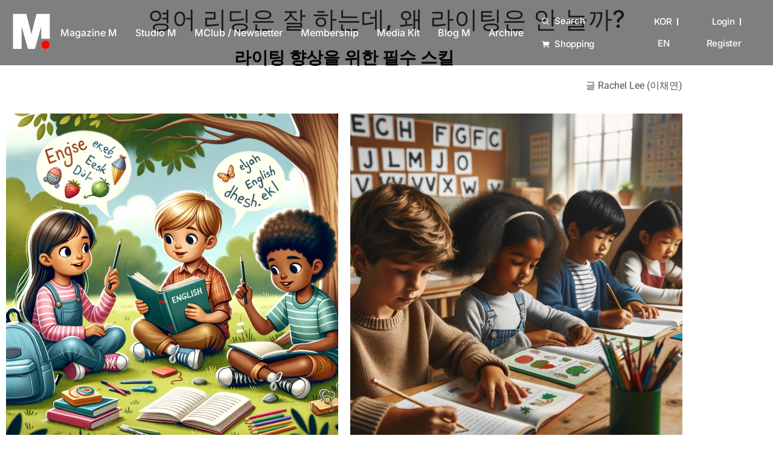

--- FILE ---
content_type: text/html; charset=UTF-8
request_url: https://momandius.com/%EC%98%81%EC%96%B4-%EB%A6%AC%EB%94%A9%EC%9D%80-%EC%9E%98-%ED%95%98%EB%8A%94%EB%8D%B0-%EC%99%9C-%EB%9D%BC%EC%9D%B4%ED%8C%85%EC%9D%80-%EC%95%88-%EB%8A%98%EA%B9%8C/
body_size: 26142
content:
<!doctype html><html lang="en-US"><head><script data-no-optimize="1">var litespeed_docref=sessionStorage.getItem("litespeed_docref");litespeed_docref&&(Object.defineProperty(document,"referrer",{get:function(){return litespeed_docref}}),sessionStorage.removeItem("litespeed_docref"));</script> <meta charset="UTF-8"><meta name="viewport" content="width=device-width, initial-scale=1"><link rel="profile" href="https://gmpg.org/xfn/11"><meta name='robots' content='index, follow, max-image-preview:large, max-snippet:-1, max-video-preview:-1' /> <script type="litespeed/javascript">window._wca=window._wca||[]</script> <title>영어 리딩은 잘 하는데, 왜 라이팅은 안 늘까? - Mom&amp;i 맘앤아이</title><meta name="description" content="월간 맘앤아이 Mom &amp; I 는 미동부 최대 한인 잡지사 입니다. 맘앤아이 Mom &amp; I 는 미주 한인들의 자녀 교육을 중심으로 인물 인터뷰, 패션, 리빙, 레저, 정보 등의 다양한 내용을 담아 이민사회를 살아가는데 필요한 가이드 역할을 하고 있습니다." /><link rel="canonical" href="https://momandius.com/영어-리딩은-잘-하는데-왜-라이팅은-안-늘까/" /><meta property="og:locale" content="en_US" /><meta property="og:type" content="article" /><meta property="og:title" content="영어 리딩은 잘 하는데, 왜 라이팅은 안 늘까?" /><meta property="og:description" content="월간 맘앤아이 Mom &amp; I 는 미동부 최대 한인 잡지사 입니다. 맘앤아이 Mom &amp; I 는 미주 한인들의 자녀 교육을 중심으로 인물 인터뷰, 패션, 리빙, 레저, 정보 등의 다양한 내용을 담아 이민사회를 살아가는데 필요한 가이드 역할을 하고 있습니다." /><meta property="og:url" content="https://momandius.com/영어-리딩은-잘-하는데-왜-라이팅은-안-늘까/" /><meta property="og:site_name" content="Mom&amp;i 맘앤아이" /><meta property="article:publisher" content="https://www.facebook.com/Momandius" /><meta property="article:published_time" content="2024-03-06T18:07:06+00:00" /><meta property="article:modified_time" content="2024-03-14T16:56:41+00:00" /><meta property="og:image" content="https://momandius.com/wp-content/uploads/2024/03/Education_Rachel-Lee.png" /><meta property="og:image:width" content="1024" /><meta property="og:image:height" content="1024" /><meta property="og:image:type" content="image/png" /><meta name="author" content="momandius" /><meta name="twitter:card" content="summary_large_image" /><meta name="twitter:label1" content="Written by" /><meta name="twitter:data1" content="momandius" /><meta name="twitter:label2" content="Est. reading time" /><meta name="twitter:data2" content="3 minutes" /> <script type="application/ld+json" class="yoast-schema-graph">{"@context":"https://schema.org","@graph":[{"@type":"Article","@id":"https://momandius.com/%ec%98%81%ec%96%b4-%eb%a6%ac%eb%94%a9%ec%9d%80-%ec%9e%98-%ed%95%98%eb%8a%94%eb%8d%b0-%ec%99%9c-%eb%9d%bc%ec%9d%b4%ed%8c%85%ec%9d%80-%ec%95%88-%eb%8a%98%ea%b9%8c/#article","isPartOf":{"@id":"https://momandius.com/%ec%98%81%ec%96%b4-%eb%a6%ac%eb%94%a9%ec%9d%80-%ec%9e%98-%ed%95%98%eb%8a%94%eb%8d%b0-%ec%99%9c-%eb%9d%bc%ec%9d%b4%ed%8c%85%ec%9d%80-%ec%95%88-%eb%8a%98%ea%b9%8c/"},"author":{"name":"momandius","@id":"https://momandius.com/#/schema/person/f5c6539dd63d0633ac5ddd3cde72db24"},"headline":"영어 리딩은 잘 하는데, 왜 라이팅은 안 늘까?","datePublished":"2024-03-06T18:07:06+00:00","dateModified":"2024-03-14T16:56:41+00:00","mainEntityOfPage":{"@id":"https://momandius.com/%ec%98%81%ec%96%b4-%eb%a6%ac%eb%94%a9%ec%9d%80-%ec%9e%98-%ed%95%98%eb%8a%94%eb%8d%b0-%ec%99%9c-%eb%9d%bc%ec%9d%b4%ed%8c%85%ec%9d%80-%ec%95%88-%eb%8a%98%ea%b9%8c/"},"wordCount":37,"commentCount":0,"publisher":{"@id":"https://momandius.com/#organization"},"image":{"@id":"https://momandius.com/%ec%98%81%ec%96%b4-%eb%a6%ac%eb%94%a9%ec%9d%80-%ec%9e%98-%ed%95%98%eb%8a%94%eb%8d%b0-%ec%99%9c-%eb%9d%bc%ec%9d%b4%ed%8c%85%ec%9d%80-%ec%95%88-%eb%8a%98%ea%b9%8c/#primaryimage"},"thumbnailUrl":"https://momandius.com/wp-content/uploads/2024/03/Education_Rachel-Lee.png","articleSection":["Education"],"inLanguage":"en-US","potentialAction":[{"@type":"CommentAction","name":"Comment","target":["https://momandius.com/%ec%98%81%ec%96%b4-%eb%a6%ac%eb%94%a9%ec%9d%80-%ec%9e%98-%ed%95%98%eb%8a%94%eb%8d%b0-%ec%99%9c-%eb%9d%bc%ec%9d%b4%ed%8c%85%ec%9d%80-%ec%95%88-%eb%8a%98%ea%b9%8c/#respond"]}]},{"@type":"WebPage","@id":"https://momandius.com/%ec%98%81%ec%96%b4-%eb%a6%ac%eb%94%a9%ec%9d%80-%ec%9e%98-%ed%95%98%eb%8a%94%eb%8d%b0-%ec%99%9c-%eb%9d%bc%ec%9d%b4%ed%8c%85%ec%9d%80-%ec%95%88-%eb%8a%98%ea%b9%8c/","url":"https://momandius.com/%ec%98%81%ec%96%b4-%eb%a6%ac%eb%94%a9%ec%9d%80-%ec%9e%98-%ed%95%98%eb%8a%94%eb%8d%b0-%ec%99%9c-%eb%9d%bc%ec%9d%b4%ed%8c%85%ec%9d%80-%ec%95%88-%eb%8a%98%ea%b9%8c/","name":"영어 리딩은 잘 하는데, 왜 라이팅은 안 늘까? - Mom&amp;i 맘앤아이","isPartOf":{"@id":"https://momandius.com/#website"},"primaryImageOfPage":{"@id":"https://momandius.com/%ec%98%81%ec%96%b4-%eb%a6%ac%eb%94%a9%ec%9d%80-%ec%9e%98-%ed%95%98%eb%8a%94%eb%8d%b0-%ec%99%9c-%eb%9d%bc%ec%9d%b4%ed%8c%85%ec%9d%80-%ec%95%88-%eb%8a%98%ea%b9%8c/#primaryimage"},"image":{"@id":"https://momandius.com/%ec%98%81%ec%96%b4-%eb%a6%ac%eb%94%a9%ec%9d%80-%ec%9e%98-%ed%95%98%eb%8a%94%eb%8d%b0-%ec%99%9c-%eb%9d%bc%ec%9d%b4%ed%8c%85%ec%9d%80-%ec%95%88-%eb%8a%98%ea%b9%8c/#primaryimage"},"thumbnailUrl":"https://momandius.com/wp-content/uploads/2024/03/Education_Rachel-Lee.png","datePublished":"2024-03-06T18:07:06+00:00","dateModified":"2024-03-14T16:56:41+00:00","description":"월간 맘앤아이 Mom & I 는 미동부 최대 한인 잡지사 입니다. 맘앤아이 Mom & I 는 미주 한인들의 자녀 교육을 중심으로 인물 인터뷰, 패션, 리빙, 레저, 정보 등의 다양한 내용을 담아 이민사회를 살아가는데 필요한 가이드 역할을 하고 있습니다.","breadcrumb":{"@id":"https://momandius.com/%ec%98%81%ec%96%b4-%eb%a6%ac%eb%94%a9%ec%9d%80-%ec%9e%98-%ed%95%98%eb%8a%94%eb%8d%b0-%ec%99%9c-%eb%9d%bc%ec%9d%b4%ed%8c%85%ec%9d%80-%ec%95%88-%eb%8a%98%ea%b9%8c/#breadcrumb"},"inLanguage":"en-US","potentialAction":[{"@type":"ReadAction","target":["https://momandius.com/%ec%98%81%ec%96%b4-%eb%a6%ac%eb%94%a9%ec%9d%80-%ec%9e%98-%ed%95%98%eb%8a%94%eb%8d%b0-%ec%99%9c-%eb%9d%bc%ec%9d%b4%ed%8c%85%ec%9d%80-%ec%95%88-%eb%8a%98%ea%b9%8c/"]}]},{"@type":"ImageObject","inLanguage":"en-US","@id":"https://momandius.com/%ec%98%81%ec%96%b4-%eb%a6%ac%eb%94%a9%ec%9d%80-%ec%9e%98-%ed%95%98%eb%8a%94%eb%8d%b0-%ec%99%9c-%eb%9d%bc%ec%9d%b4%ed%8c%85%ec%9d%80-%ec%95%88-%eb%8a%98%ea%b9%8c/#primaryimage","url":"https://momandius.com/wp-content/uploads/2024/03/Education_Rachel-Lee.png","contentUrl":"https://momandius.com/wp-content/uploads/2024/03/Education_Rachel-Lee.png","width":1024,"height":1024},{"@type":"BreadcrumbList","@id":"https://momandius.com/%ec%98%81%ec%96%b4-%eb%a6%ac%eb%94%a9%ec%9d%80-%ec%9e%98-%ed%95%98%eb%8a%94%eb%8d%b0-%ec%99%9c-%eb%9d%bc%ec%9d%b4%ed%8c%85%ec%9d%80-%ec%95%88-%eb%8a%98%ea%b9%8c/#breadcrumb","itemListElement":[{"@type":"ListItem","position":1,"name":"Home","item":"https://momandius.com/"},{"@type":"ListItem","position":2,"name":"MAGAZINE","item":"https://momandius.com/topics/magazine/"},{"@type":"ListItem","position":3,"name":"Education","item":"https://momandius.com/topics/magazine/education/"},{"@type":"ListItem","position":4,"name":"영어 리딩은 잘 하는데, 왜 라이팅은 안 늘까?"}]},{"@type":"WebSite","@id":"https://momandius.com/#website","url":"https://momandius.com/","name":"Mom&i 맘앤아이","description":"창간 25주년을 맞이한 북동부 최대의 한인 라이프스타일 매거진","publisher":{"@id":"https://momandius.com/#organization"},"potentialAction":[{"@type":"SearchAction","target":{"@type":"EntryPoint","urlTemplate":"https://momandius.com/?s={search_term_string}"},"query-input":{"@type":"PropertyValueSpecification","valueRequired":true,"valueName":"search_term_string"}}],"inLanguage":"en-US"},{"@type":"Organization","@id":"https://momandius.com/#organization","name":"월간 맘앤아이","url":"https://momandius.com/","logo":{"@type":"ImageObject","inLanguage":"en-US","@id":"https://momandius.com/#/schema/logo/image/","url":"https://momandius.com/wp-content/uploads/2020/08/55555.png","contentUrl":"https://momandius.com/wp-content/uploads/2020/08/55555.png","width":500,"height":200,"caption":"월간 맘앤아이"},"image":{"@id":"https://momandius.com/#/schema/logo/image/"},"sameAs":["https://www.facebook.com/Momandius","https://www.instagram.com/momandiusa","https://www.youtube.com/channel/UCMaV-OtPN1HQNPLNlY__d0g"]},{"@type":"Person","@id":"https://momandius.com/#/schema/person/f5c6539dd63d0633ac5ddd3cde72db24","name":"momandius","image":{"@type":"ImageObject","inLanguage":"en-US","@id":"https://momandius.com/#/schema/person/image/","url":"https://momandius.com/wp-content/litespeed/avatar/ed9a5782942d1b28f9d7e2a44daa308d.jpg?ver=1768584548","contentUrl":"https://momandius.com/wp-content/litespeed/avatar/ed9a5782942d1b28f9d7e2a44daa308d.jpg?ver=1768584548","caption":"momandius"},"sameAs":["https://momandius.com/"],"url":"https://momandius.com/author/momandius/"}]}</script> <link rel='dns-prefetch' href='//stats.wp.com' /><link rel='dns-prefetch' href='//js.stripe.com' /><link rel='dns-prefetch' href='//fonts.googleapis.com' /><link href='https://fonts.gstatic.com' crossorigin rel='preconnect' /><link rel="alternate" type="application/rss+xml" title="Mom&amp;i 맘앤아이 &raquo; Feed" href="https://momandius.com/feed/" /><link rel="alternate" type="application/rss+xml" title="Mom&amp;i 맘앤아이 &raquo; Comments Feed" href="https://momandius.com/comments/feed/" /><link rel="alternate" type="application/rss+xml" title="Mom&amp;i 맘앤아이 &raquo; 영어 리딩은 잘 하는데, 왜 라이팅은 안 늘까? Comments Feed" href="https://momandius.com/%ec%98%81%ec%96%b4-%eb%a6%ac%eb%94%a9%ec%9d%80-%ec%9e%98-%ed%95%98%eb%8a%94%eb%8d%b0-%ec%99%9c-%eb%9d%bc%ec%9d%b4%ed%8c%85%ec%9d%80-%ec%95%88-%eb%8a%98%ea%b9%8c/feed/" /><style type="text/css">.brave_popup{display:none}</style><script data-no-optimize="1">var brave_popup_data = {}; var bravepop_emailValidation=false; var brave_popup_videos = {};  var brave_popup_formData = {};var brave_popup_adminUser = false; var brave_popup_pageInfo = {"type":"single","pageID":18100,"singleType":"post"};  var bravepop_emailSuggestions={};</script>  <script src="//www.googletagmanager.com/gtag/js?id=G-CYD2M6STR7"  data-cfasync="false" data-wpfc-render="false" type="text/javascript" async></script> <script data-cfasync="false" data-wpfc-render="false" type="text/javascript">var mi_version = '9.11.1';
				var mi_track_user = true;
				var mi_no_track_reason = '';
								var MonsterInsightsDefaultLocations = {"page_location":"https:\/\/momandius.com\/%EC%98%81%EC%96%B4-%EB%A6%AC%EB%94%A9%EC%9D%80-%EC%9E%98-%ED%95%98%EB%8A%94%EB%8D%B0-%EC%99%9C-%EB%9D%BC%EC%9D%B4%ED%8C%85%EC%9D%80-%EC%95%88-%EB%8A%98%EA%B9%8C\/"};
								if ( typeof MonsterInsightsPrivacyGuardFilter === 'function' ) {
					var MonsterInsightsLocations = (typeof MonsterInsightsExcludeQuery === 'object') ? MonsterInsightsPrivacyGuardFilter( MonsterInsightsExcludeQuery ) : MonsterInsightsPrivacyGuardFilter( MonsterInsightsDefaultLocations );
				} else {
					var MonsterInsightsLocations = (typeof MonsterInsightsExcludeQuery === 'object') ? MonsterInsightsExcludeQuery : MonsterInsightsDefaultLocations;
				}

								var disableStrs = [
										'ga-disable-G-CYD2M6STR7',
									];

				/* Function to detect opted out users */
				function __gtagTrackerIsOptedOut() {
					for (var index = 0; index < disableStrs.length; index++) {
						if (document.cookie.indexOf(disableStrs[index] + '=true') > -1) {
							return true;
						}
					}

					return false;
				}

				/* Disable tracking if the opt-out cookie exists. */
				if (__gtagTrackerIsOptedOut()) {
					for (var index = 0; index < disableStrs.length; index++) {
						window[disableStrs[index]] = true;
					}
				}

				/* Opt-out function */
				function __gtagTrackerOptout() {
					for (var index = 0; index < disableStrs.length; index++) {
						document.cookie = disableStrs[index] + '=true; expires=Thu, 31 Dec 2099 23:59:59 UTC; path=/';
						window[disableStrs[index]] = true;
					}
				}

				if ('undefined' === typeof gaOptout) {
					function gaOptout() {
						__gtagTrackerOptout();
					}
				}
								window.dataLayer = window.dataLayer || [];

				window.MonsterInsightsDualTracker = {
					helpers: {},
					trackers: {},
				};
				if (mi_track_user) {
					function __gtagDataLayer() {
						dataLayer.push(arguments);
					}

					function __gtagTracker(type, name, parameters) {
						if (!parameters) {
							parameters = {};
						}

						if (parameters.send_to) {
							__gtagDataLayer.apply(null, arguments);
							return;
						}

						if (type === 'event') {
														parameters.send_to = monsterinsights_frontend.v4_id;
							var hookName = name;
							if (typeof parameters['event_category'] !== 'undefined') {
								hookName = parameters['event_category'] + ':' + name;
							}

							if (typeof MonsterInsightsDualTracker.trackers[hookName] !== 'undefined') {
								MonsterInsightsDualTracker.trackers[hookName](parameters);
							} else {
								__gtagDataLayer('event', name, parameters);
							}
							
						} else {
							__gtagDataLayer.apply(null, arguments);
						}
					}

					__gtagTracker('js', new Date());
					__gtagTracker('set', {
						'developer_id.dZGIzZG': true,
											});
					if ( MonsterInsightsLocations.page_location ) {
						__gtagTracker('set', MonsterInsightsLocations);
					}
										__gtagTracker('config', 'G-CYD2M6STR7', {"forceSSL":"true","link_attribution":"true"} );
										window.gtag = __gtagTracker;										(function () {
						/* https://developers.google.com/analytics/devguides/collection/analyticsjs/ */
						/* ga and __gaTracker compatibility shim. */
						var noopfn = function () {
							return null;
						};
						var newtracker = function () {
							return new Tracker();
						};
						var Tracker = function () {
							return null;
						};
						var p = Tracker.prototype;
						p.get = noopfn;
						p.set = noopfn;
						p.send = function () {
							var args = Array.prototype.slice.call(arguments);
							args.unshift('send');
							__gaTracker.apply(null, args);
						};
						var __gaTracker = function () {
							var len = arguments.length;
							if (len === 0) {
								return;
							}
							var f = arguments[len - 1];
							if (typeof f !== 'object' || f === null || typeof f.hitCallback !== 'function') {
								if ('send' === arguments[0]) {
									var hitConverted, hitObject = false, action;
									if ('event' === arguments[1]) {
										if ('undefined' !== typeof arguments[3]) {
											hitObject = {
												'eventAction': arguments[3],
												'eventCategory': arguments[2],
												'eventLabel': arguments[4],
												'value': arguments[5] ? arguments[5] : 1,
											}
										}
									}
									if ('pageview' === arguments[1]) {
										if ('undefined' !== typeof arguments[2]) {
											hitObject = {
												'eventAction': 'page_view',
												'page_path': arguments[2],
											}
										}
									}
									if (typeof arguments[2] === 'object') {
										hitObject = arguments[2];
									}
									if (typeof arguments[5] === 'object') {
										Object.assign(hitObject, arguments[5]);
									}
									if ('undefined' !== typeof arguments[1].hitType) {
										hitObject = arguments[1];
										if ('pageview' === hitObject.hitType) {
											hitObject.eventAction = 'page_view';
										}
									}
									if (hitObject) {
										action = 'timing' === arguments[1].hitType ? 'timing_complete' : hitObject.eventAction;
										hitConverted = mapArgs(hitObject);
										__gtagTracker('event', action, hitConverted);
									}
								}
								return;
							}

							function mapArgs(args) {
								var arg, hit = {};
								var gaMap = {
									'eventCategory': 'event_category',
									'eventAction': 'event_action',
									'eventLabel': 'event_label',
									'eventValue': 'event_value',
									'nonInteraction': 'non_interaction',
									'timingCategory': 'event_category',
									'timingVar': 'name',
									'timingValue': 'value',
									'timingLabel': 'event_label',
									'page': 'page_path',
									'location': 'page_location',
									'title': 'page_title',
									'referrer' : 'page_referrer',
								};
								for (arg in args) {
																		if (!(!args.hasOwnProperty(arg) || !gaMap.hasOwnProperty(arg))) {
										hit[gaMap[arg]] = args[arg];
									} else {
										hit[arg] = args[arg];
									}
								}
								return hit;
							}

							try {
								f.hitCallback();
							} catch (ex) {
							}
						};
						__gaTracker.create = newtracker;
						__gaTracker.getByName = newtracker;
						__gaTracker.getAll = function () {
							return [];
						};
						__gaTracker.remove = noopfn;
						__gaTracker.loaded = true;
						window['__gaTracker'] = __gaTracker;
					})();
									} else {
										console.log("");
					(function () {
						function __gtagTracker() {
							return null;
						}

						window['__gtagTracker'] = __gtagTracker;
						window['gtag'] = __gtagTracker;
					})();
									}</script> <link data-optimized="2" rel="stylesheet" href="https://momandius.com/wp-content/litespeed/css/b95d7cd7f0114523c258cb4079840818.css?ver=37d73" /><style id='jetpack-sharing-buttons-style-inline-css' type='text/css'>.jetpack-sharing-buttons__services-list{display:flex;flex-direction:row;flex-wrap:wrap;gap:0;list-style-type:none;margin:5px;padding:0}.jetpack-sharing-buttons__services-list.has-small-icon-size{font-size:12px}.jetpack-sharing-buttons__services-list.has-normal-icon-size{font-size:16px}.jetpack-sharing-buttons__services-list.has-large-icon-size{font-size:24px}.jetpack-sharing-buttons__services-list.has-huge-icon-size{font-size:36px}@media print{.jetpack-sharing-buttons__services-list{display:none!important}}.editor-styles-wrapper .wp-block-jetpack-sharing-buttons{gap:0;padding-inline-start:0}ul.jetpack-sharing-buttons__services-list.has-background{padding:1.25em 2.375em}</style><style id='classic-theme-styles-inline-css' type='text/css'>/*! This file is auto-generated */
.wp-block-button__link{color:#fff;background-color:#32373c;border-radius:9999px;box-shadow:none;text-decoration:none;padding:calc(.667em + 2px) calc(1.333em + 2px);font-size:1.125em}.wp-block-file__button{background:#32373c;color:#fff;text-decoration:none}</style><style id='global-styles-inline-css' type='text/css'>:root{--wp--preset--aspect-ratio--square: 1;--wp--preset--aspect-ratio--4-3: 4/3;--wp--preset--aspect-ratio--3-4: 3/4;--wp--preset--aspect-ratio--3-2: 3/2;--wp--preset--aspect-ratio--2-3: 2/3;--wp--preset--aspect-ratio--16-9: 16/9;--wp--preset--aspect-ratio--9-16: 9/16;--wp--preset--color--black: #000000;--wp--preset--color--cyan-bluish-gray: #abb8c3;--wp--preset--color--white: #ffffff;--wp--preset--color--pale-pink: #f78da7;--wp--preset--color--vivid-red: #cf2e2e;--wp--preset--color--luminous-vivid-orange: #ff6900;--wp--preset--color--luminous-vivid-amber: #fcb900;--wp--preset--color--light-green-cyan: #7bdcb5;--wp--preset--color--vivid-green-cyan: #00d084;--wp--preset--color--pale-cyan-blue: #8ed1fc;--wp--preset--color--vivid-cyan-blue: #0693e3;--wp--preset--color--vivid-purple: #9b51e0;--wp--preset--gradient--vivid-cyan-blue-to-vivid-purple: linear-gradient(135deg,rgba(6,147,227,1) 0%,rgb(155,81,224) 100%);--wp--preset--gradient--light-green-cyan-to-vivid-green-cyan: linear-gradient(135deg,rgb(122,220,180) 0%,rgb(0,208,130) 100%);--wp--preset--gradient--luminous-vivid-amber-to-luminous-vivid-orange: linear-gradient(135deg,rgba(252,185,0,1) 0%,rgba(255,105,0,1) 100%);--wp--preset--gradient--luminous-vivid-orange-to-vivid-red: linear-gradient(135deg,rgba(255,105,0,1) 0%,rgb(207,46,46) 100%);--wp--preset--gradient--very-light-gray-to-cyan-bluish-gray: linear-gradient(135deg,rgb(238,238,238) 0%,rgb(169,184,195) 100%);--wp--preset--gradient--cool-to-warm-spectrum: linear-gradient(135deg,rgb(74,234,220) 0%,rgb(151,120,209) 20%,rgb(207,42,186) 40%,rgb(238,44,130) 60%,rgb(251,105,98) 80%,rgb(254,248,76) 100%);--wp--preset--gradient--blush-light-purple: linear-gradient(135deg,rgb(255,206,236) 0%,rgb(152,150,240) 100%);--wp--preset--gradient--blush-bordeaux: linear-gradient(135deg,rgb(254,205,165) 0%,rgb(254,45,45) 50%,rgb(107,0,62) 100%);--wp--preset--gradient--luminous-dusk: linear-gradient(135deg,rgb(255,203,112) 0%,rgb(199,81,192) 50%,rgb(65,88,208) 100%);--wp--preset--gradient--pale-ocean: linear-gradient(135deg,rgb(255,245,203) 0%,rgb(182,227,212) 50%,rgb(51,167,181) 100%);--wp--preset--gradient--electric-grass: linear-gradient(135deg,rgb(202,248,128) 0%,rgb(113,206,126) 100%);--wp--preset--gradient--midnight: linear-gradient(135deg,rgb(2,3,129) 0%,rgb(40,116,252) 100%);--wp--preset--font-size--small: 13px;--wp--preset--font-size--medium: 20px;--wp--preset--font-size--large: 36px;--wp--preset--font-size--x-large: 42px;--wp--preset--font-family--inter: Inter;--wp--preset--spacing--20: 0.44rem;--wp--preset--spacing--30: 0.67rem;--wp--preset--spacing--40: 1rem;--wp--preset--spacing--50: 1.5rem;--wp--preset--spacing--60: 2.25rem;--wp--preset--spacing--70: 3.38rem;--wp--preset--spacing--80: 5.06rem;--wp--preset--shadow--natural: 6px 6px 9px rgba(0, 0, 0, 0.2);--wp--preset--shadow--deep: 12px 12px 50px rgba(0, 0, 0, 0.4);--wp--preset--shadow--sharp: 6px 6px 0px rgba(0, 0, 0, 0.2);--wp--preset--shadow--outlined: 6px 6px 0px -3px rgba(255, 255, 255, 1), 6px 6px rgba(0, 0, 0, 1);--wp--preset--shadow--crisp: 6px 6px 0px rgba(0, 0, 0, 1);}:where(.is-layout-flex){gap: 0.5em;}:where(.is-layout-grid){gap: 0.5em;}body .is-layout-flex{display: flex;}.is-layout-flex{flex-wrap: wrap;align-items: center;}.is-layout-flex > :is(*, div){margin: 0;}body .is-layout-grid{display: grid;}.is-layout-grid > :is(*, div){margin: 0;}:where(.wp-block-columns.is-layout-flex){gap: 2em;}:where(.wp-block-columns.is-layout-grid){gap: 2em;}:where(.wp-block-post-template.is-layout-flex){gap: 1.25em;}:where(.wp-block-post-template.is-layout-grid){gap: 1.25em;}.has-black-color{color: var(--wp--preset--color--black) !important;}.has-cyan-bluish-gray-color{color: var(--wp--preset--color--cyan-bluish-gray) !important;}.has-white-color{color: var(--wp--preset--color--white) !important;}.has-pale-pink-color{color: var(--wp--preset--color--pale-pink) !important;}.has-vivid-red-color{color: var(--wp--preset--color--vivid-red) !important;}.has-luminous-vivid-orange-color{color: var(--wp--preset--color--luminous-vivid-orange) !important;}.has-luminous-vivid-amber-color{color: var(--wp--preset--color--luminous-vivid-amber) !important;}.has-light-green-cyan-color{color: var(--wp--preset--color--light-green-cyan) !important;}.has-vivid-green-cyan-color{color: var(--wp--preset--color--vivid-green-cyan) !important;}.has-pale-cyan-blue-color{color: var(--wp--preset--color--pale-cyan-blue) !important;}.has-vivid-cyan-blue-color{color: var(--wp--preset--color--vivid-cyan-blue) !important;}.has-vivid-purple-color{color: var(--wp--preset--color--vivid-purple) !important;}.has-black-background-color{background-color: var(--wp--preset--color--black) !important;}.has-cyan-bluish-gray-background-color{background-color: var(--wp--preset--color--cyan-bluish-gray) !important;}.has-white-background-color{background-color: var(--wp--preset--color--white) !important;}.has-pale-pink-background-color{background-color: var(--wp--preset--color--pale-pink) !important;}.has-vivid-red-background-color{background-color: var(--wp--preset--color--vivid-red) !important;}.has-luminous-vivid-orange-background-color{background-color: var(--wp--preset--color--luminous-vivid-orange) !important;}.has-luminous-vivid-amber-background-color{background-color: var(--wp--preset--color--luminous-vivid-amber) !important;}.has-light-green-cyan-background-color{background-color: var(--wp--preset--color--light-green-cyan) !important;}.has-vivid-green-cyan-background-color{background-color: var(--wp--preset--color--vivid-green-cyan) !important;}.has-pale-cyan-blue-background-color{background-color: var(--wp--preset--color--pale-cyan-blue) !important;}.has-vivid-cyan-blue-background-color{background-color: var(--wp--preset--color--vivid-cyan-blue) !important;}.has-vivid-purple-background-color{background-color: var(--wp--preset--color--vivid-purple) !important;}.has-black-border-color{border-color: var(--wp--preset--color--black) !important;}.has-cyan-bluish-gray-border-color{border-color: var(--wp--preset--color--cyan-bluish-gray) !important;}.has-white-border-color{border-color: var(--wp--preset--color--white) !important;}.has-pale-pink-border-color{border-color: var(--wp--preset--color--pale-pink) !important;}.has-vivid-red-border-color{border-color: var(--wp--preset--color--vivid-red) !important;}.has-luminous-vivid-orange-border-color{border-color: var(--wp--preset--color--luminous-vivid-orange) !important;}.has-luminous-vivid-amber-border-color{border-color: var(--wp--preset--color--luminous-vivid-amber) !important;}.has-light-green-cyan-border-color{border-color: var(--wp--preset--color--light-green-cyan) !important;}.has-vivid-green-cyan-border-color{border-color: var(--wp--preset--color--vivid-green-cyan) !important;}.has-pale-cyan-blue-border-color{border-color: var(--wp--preset--color--pale-cyan-blue) !important;}.has-vivid-cyan-blue-border-color{border-color: var(--wp--preset--color--vivid-cyan-blue) !important;}.has-vivid-purple-border-color{border-color: var(--wp--preset--color--vivid-purple) !important;}.has-vivid-cyan-blue-to-vivid-purple-gradient-background{background: var(--wp--preset--gradient--vivid-cyan-blue-to-vivid-purple) !important;}.has-light-green-cyan-to-vivid-green-cyan-gradient-background{background: var(--wp--preset--gradient--light-green-cyan-to-vivid-green-cyan) !important;}.has-luminous-vivid-amber-to-luminous-vivid-orange-gradient-background{background: var(--wp--preset--gradient--luminous-vivid-amber-to-luminous-vivid-orange) !important;}.has-luminous-vivid-orange-to-vivid-red-gradient-background{background: var(--wp--preset--gradient--luminous-vivid-orange-to-vivid-red) !important;}.has-very-light-gray-to-cyan-bluish-gray-gradient-background{background: var(--wp--preset--gradient--very-light-gray-to-cyan-bluish-gray) !important;}.has-cool-to-warm-spectrum-gradient-background{background: var(--wp--preset--gradient--cool-to-warm-spectrum) !important;}.has-blush-light-purple-gradient-background{background: var(--wp--preset--gradient--blush-light-purple) !important;}.has-blush-bordeaux-gradient-background{background: var(--wp--preset--gradient--blush-bordeaux) !important;}.has-luminous-dusk-gradient-background{background: var(--wp--preset--gradient--luminous-dusk) !important;}.has-pale-ocean-gradient-background{background: var(--wp--preset--gradient--pale-ocean) !important;}.has-electric-grass-gradient-background{background: var(--wp--preset--gradient--electric-grass) !important;}.has-midnight-gradient-background{background: var(--wp--preset--gradient--midnight) !important;}.has-small-font-size{font-size: var(--wp--preset--font-size--small) !important;}.has-medium-font-size{font-size: var(--wp--preset--font-size--medium) !important;}.has-large-font-size{font-size: var(--wp--preset--font-size--large) !important;}.has-x-large-font-size{font-size: var(--wp--preset--font-size--x-large) !important;}.has-inter-font-family{font-family: var(--wp--preset--font-family--inter) !important;}
:where(.wp-block-post-template.is-layout-flex){gap: 1.25em;}:where(.wp-block-post-template.is-layout-grid){gap: 1.25em;}
:where(.wp-block-columns.is-layout-flex){gap: 2em;}:where(.wp-block-columns.is-layout-grid){gap: 2em;}
:root :where(.wp-block-pullquote){font-size: 1.5em;line-height: 1.6;}</style><style id='woocommerce-layout-inline-css' type='text/css'>.infinite-scroll .woocommerce-pagination {
		display: none;
	}</style><style id='woocommerce-inline-inline-css' type='text/css'>.woocommerce form .form-row .required { visibility: visible; }</style><style id='__EPYT__style-inline-css' type='text/css'>.epyt-gallery-thumb {
                        width: 33.333%;
                }</style><script type="litespeed/javascript" data-src="https://momandius.com/wp-content/plugins/google-analytics-for-wordpress/assets/js/frontend-gtag.min.js" id="monsterinsights-frontend-script-js" data-wp-strategy="async"></script> <script data-cfasync="false" data-wpfc-render="false" type="text/javascript" id='monsterinsights-frontend-script-js-extra'>/*  */
var monsterinsights_frontend = {"js_events_tracking":"true","download_extensions":"doc,pdf,ppt,zip,xls,docx,pptx,xlsx","inbound_paths":"[{\"path\":\"\\\/go\\\/\",\"label\":\"affiliate\"},{\"path\":\"\\\/recommend\\\/\",\"label\":\"affiliate\"}]","home_url":"https:\/\/momandius.com","hash_tracking":"false","v4_id":"G-CYD2M6STR7"};/*  */</script> <script type="litespeed/javascript" data-src="https://momandius.com/wp-includes/js/jquery/jquery.min.js" id="jquery-core-js"></script> <script id="anim-on-scroll-js-extra" type="litespeed/javascript">var ssdanimobj={"is_rtl":""}</script> <script id="script-js-extra" type="litespeed/javascript">var ajax_object={"ajax_url":"https:\/\/momandius.com\/wp-admin\/admin-ajax.php"}</script> <script id="wc-add-to-cart-js-extra" type="litespeed/javascript">var wc_add_to_cart_params={"ajax_url":"\/wp-admin\/admin-ajax.php","wc_ajax_url":"\/?wc-ajax=%%endpoint%%","i18n_view_cart":"View cart","cart_url":"https:\/\/momandius.com\/shopping\/","is_cart":"","cart_redirect_after_add":"no"}</script> <script id="woocommerce-js-extra" type="litespeed/javascript">var woocommerce_params={"ajax_url":"\/wp-admin\/admin-ajax.php","wc_ajax_url":"\/?wc-ajax=%%endpoint%%","i18n_password_show":"Show password","i18n_password_hide":"Hide password"}</script> <script id="kk-script-js-extra" type="litespeed/javascript">var fetchCartItems={"ajax_url":"https:\/\/momandius.com\/wp-admin\/admin-ajax.php","action":"kk_wc_fetchcartitems","nonce":"2d5af08e0c","currency":"USD"}</script> <script id="WCPAY_ASSETS-js-extra" type="litespeed/javascript">var wcpayAssets={"url":"https:\/\/momandius.com\/wp-content\/plugins\/woocommerce-payments\/dist\/"}</script> <script type="text/javascript" src="https://stats.wp.com/s-202604.js" id="woocommerce-analytics-js" defer="defer" data-wp-strategy="defer"></script> <script id="__ytprefs__-js-extra" type="litespeed/javascript">var _EPYT_={"ajaxurl":"https:\/\/momandius.com\/wp-admin\/admin-ajax.php","security":"27c4a6c0bf","gallery_scrolloffset":"20","eppathtoscripts":"https:\/\/momandius.com\/wp-content\/plugins\/youtube-embed-plus\/scripts\/","eppath":"https:\/\/momandius.com\/wp-content\/plugins\/youtube-embed-plus\/","epresponsiveselector":"[\"iframe.__youtube_prefs__\",\"iframe[src*='youtube.com']\",\"iframe[src*='youtube-nocookie.com']\",\"iframe[data-ep-src*='youtube.com']\",\"iframe[data-ep-src*='youtube-nocookie.com']\",\"iframe[data-ep-gallerysrc*='youtube.com']\"]","epdovol":"1","version":"14.2.3","evselector":"iframe.__youtube_prefs__[src], iframe[src*=\"youtube.com\/embed\/\"], iframe[src*=\"youtube-nocookie.com\/embed\/\"]","ajax_compat":"","maxres_facade":"eager","ytapi_load":"light","pause_others":"","stopMobileBuffer":"1","facade_mode":"","not_live_on_channel":""}</script> <script type="litespeed/javascript" data-src="https://js.stripe.com/v3/?ver=v3" id="sandhills-stripe-js-v3-js"></script> <link rel="https://api.w.org/" href="https://momandius.com/wp-json/" /><link rel="alternate" title="JSON" type="application/json" href="https://momandius.com/wp-json/wp/v2/posts/18100" /><link rel="EditURI" type="application/rsd+xml" title="RSD" href="https://momandius.com/xmlrpc.php?rsd" /><meta name="generator" content="WordPress 6.6.4" /><meta name="generator" content="WooCommerce 9.8.6" /><link rel='shortlink' href='https://momandius.com/?p=18100' /><link rel="alternate" title="oEmbed (JSON)" type="application/json+oembed" href="https://momandius.com/wp-json/oembed/1.0/embed?url=https%3A%2F%2Fmomandius.com%2F%25ec%2598%2581%25ec%2596%25b4-%25eb%25a6%25ac%25eb%2594%25a9%25ec%259d%2580-%25ec%259e%2598-%25ed%2595%2598%25eb%258a%2594%25eb%258d%25b0-%25ec%2599%259c-%25eb%259d%25bc%25ec%259d%25b4%25ed%258c%2585%25ec%259d%2580-%25ec%2595%2588-%25eb%258a%2598%25ea%25b9%258c%2F" /><link rel="alternate" title="oEmbed (XML)" type="text/xml+oembed" href="https://momandius.com/wp-json/oembed/1.0/embed?url=https%3A%2F%2Fmomandius.com%2F%25ec%2598%2581%25ec%2596%25b4-%25eb%25a6%25ac%25eb%2594%25a9%25ec%259d%2580-%25ec%259e%2598-%25ed%2595%2598%25eb%258a%2594%25eb%258d%25b0-%25ec%2599%259c-%25eb%259d%25bc%25ec%259d%25b4%25ed%258c%2585%25ec%259d%2580-%25ec%2595%2588-%25eb%258a%2598%25ea%25b9%258c%2F&#038;format=xml" /> <script type="litespeed/javascript" data-src="https://www.googletagmanager.com/gtag/js?id=UA-169192425-4"></script> <script type="litespeed/javascript">window.dataLayer=window.dataLayer||[];function gtag(){dataLayer.push(arguments)}
gtag('js',new Date());gtag('config','UA-169192425-4')</script> <meta name="generator" content="Youtube Showcase v3.5.2 - https://emdplugins.com" /><link rel="alternate" hreflang="en-US" href="https://momandius.com/%EC%98%81%EC%96%B4-%EB%A6%AC%EB%94%A9%EC%9D%80-%EC%9E%98-%ED%95%98%EB%8A%94%EB%8D%B0-%EC%99%9C-%EB%9D%BC%EC%9D%B4%ED%8C%85%EC%9D%80-%EC%95%88-%EB%8A%98%EA%B9%8C/"/><link rel="alternate" hreflang="ko-KR" href="https://momandius.com/kor/%EC%98%81%EC%96%B4-%EB%A6%AC%EB%94%A9%EC%9D%80-%EC%9E%98-%ED%95%98%EB%8A%94%EB%8D%B0-%EC%99%9C-%EB%9D%BC%EC%9D%B4%ED%8C%85%EC%9D%80-%EC%95%88-%EB%8A%98%EA%B9%8C/"/><link rel="alternate" hreflang="en" href="https://momandius.com/%EC%98%81%EC%96%B4-%EB%A6%AC%EB%94%A9%EC%9D%80-%EC%9E%98-%ED%95%98%EB%8A%94%EB%8D%B0-%EC%99%9C-%EB%9D%BC%EC%9D%B4%ED%8C%85%EC%9D%80-%EC%95%88-%EB%8A%98%EA%B9%8C/"/><link rel="alternate" hreflang="ko" href="https://momandius.com/kor/%EC%98%81%EC%96%B4-%EB%A6%AC%EB%94%A9%EC%9D%80-%EC%9E%98-%ED%95%98%EB%8A%94%EB%8D%B0-%EC%99%9C-%EB%9D%BC%EC%9D%B4%ED%8C%85%EC%9D%80-%EC%95%88-%EB%8A%98%EA%B9%8C/"/><style>img#wpstats{display:none}</style><meta name="generator" content="Easy Digital Downloads v3.5.0" />
<noscript><style>.woocommerce-product-gallery{ opacity: 1 !important; }</style></noscript><meta name="generator" content="Elementor 3.34.2; features: additional_custom_breakpoints; settings: css_print_method-external, google_font-enabled, font_display-auto"><style>.e-con.e-parent:nth-of-type(n+4):not(.e-lazyloaded):not(.e-no-lazyload),
				.e-con.e-parent:nth-of-type(n+4):not(.e-lazyloaded):not(.e-no-lazyload) * {
					background-image: none !important;
				}
				@media screen and (max-height: 1024px) {
					.e-con.e-parent:nth-of-type(n+3):not(.e-lazyloaded):not(.e-no-lazyload),
					.e-con.e-parent:nth-of-type(n+3):not(.e-lazyloaded):not(.e-no-lazyload) * {
						background-image: none !important;
					}
				}
				@media screen and (max-height: 640px) {
					.e-con.e-parent:nth-of-type(n+2):not(.e-lazyloaded):not(.e-no-lazyload),
					.e-con.e-parent:nth-of-type(n+2):not(.e-lazyloaded):not(.e-no-lazyload) * {
						background-image: none !important;
					}
				}</style><style type="text/css" id="grid-custom-css"></style><link rel="icon" href="https://momandius.com/wp-content/uploads/2020/08/The-M-Logo-01-150x150.png" sizes="32x32" /><link rel="icon" href="https://momandius.com/wp-content/uploads/2020/08/The-M-Logo-01-300x300.png" sizes="192x192" /><link rel="apple-touch-icon" href="https://momandius.com/wp-content/uploads/2020/08/The-M-Logo-01-300x300.png" /><meta name="msapplication-TileImage" content="https://momandius.com/wp-content/uploads/2020/08/The-M-Logo-01-300x300.png" /><style type="text/css" id="wp-custom-css">section#cst_menu_main nav ul a {
    /* color: red!important; */
    font-weight: bold;
    font-style: normal;
    /* font-size: 19px; */
    font-family: 'Roboto';
}
h1.entry-title {
    text-align: center;
}
section#cst_cat_menu .grid-category.center a {
    font-size: 21px;
    font-weight: bold;
    font-family: var( --e-global-typography-primary-font-family ), Sans-serif;
}
section#cst_cat_menu .grid-category.center a:hover {
    text-decoration: underline;
}
section#cst_cat_menu .grid-paging-navigation-wrap.text-center.grid-gutter-05 a {
    color: #F01616;
}
.post-5648 h1.entry-title {
    margin: 30px 0px 8px;
}
section#cst_post_menu  .jet-smart-listing__filter {
    display: flex;
    text-align: center;
		align-items: center;
    justify-content: center;
}
section#cst_post_menu  .jet-smart-listing__filter-item:nth-child(1){order: 1;}
section#cst_post_menu  .jet-smart-listing__filter-item:nth-child(2){order: 4;}
section#cst_post_menu  .jet-smart-listing__filter-item:nth-child(3){order: 3;}
section#cst_post_menu  .jet-smart-listing__filter-item:nth-child(4){order: 6;}
section#cst_post_menu  .jet-smart-listing__filter-item:nth-child(5){order: 5;}
section#cst_post_menu  .jet-smart-listing__filter-item:nth-child(6){order: 2;}


section#cst_post_menu img.jet-smart-listing__post-thumbnail-img.post-thumbnail-img-simple.wp-post-image {
    height: 190px;
    max-width: 96%;
}
section#cst_post_menu .elementor-5648 .elementor-element.elementor-element-6c08635 .jet-smart-listing__post .jet-smart-listing__more:hover {
    /* background-color: #FFFFFF; */
    color: #FFFFFF;
    /* border-style: solid; */
    transform: scaleX(1);
    transition-timing-function: cubic-bezier(.52,1.64,.37,.66);
    background-color: #2962ff!important;
}

section#cst_post_menu .elementor-element.elementor-element-6c08635 .jet-smart-listing__post .jet-smart-listing__more:hover i.fas.fa-arrow-right:before {
    /* background: aqua; */
   // content: "\f061";
    color: #ffff;
    /* opacity: 0.4; */
}


/**Color combimation**/

 #cst_post_menu a.jet-smart-listing__terms-link.jet-smart-listing__terms-link--289{ background-color:#00CED1; }
 #cst_post_menu a.jet-smart-listing__terms-link.jet-smart-listing__terms-link--286{ background-color:#8B008B; } 
 #cst_post_menu a.jet-smart-listing__terms-link.jet-smart-listing__terms-link--287{ background-color:#C0C0C0; }
 #cst_post_menu a.jet-smart-listing__terms-link.jet-smart-listing__terms-link--1076{ background-color:#B0C4DE; } 
 #cst_post_menu a.jet-smart-listing__terms-link.jet-smart-listing__terms-link--296{ background-color:#00FA9A; } 
 #cst_post_menu a.jet-smart-listing__terms-link.jet-smart-listing__terms-link--95 { background-color:#4169E1; }
 #cst_post_menu a.jet-smart-listing__terms-link.jet-smart-listing__terms-link--86 { background-color:#008080; }
 #cst_post_menu a.jet-smart-listing__terms-link.jet-smart-listing__terms-link--92 { background-color:#F5DEB3; }
 #cst_post_menu a.jet-smart-listing__terms-link.jet-smart-listing__terms-link--890{ background-color:#800080; }
 #cst_post_menu a.jet-smart-listing__terms-link.jet-smart-listing__terms-link--1244{ background-color:#FF0000; }
 #cst_post_menu a.jet-smart-listing__terms-link.jet-smart-listing__terms-link--82{ background-color:#FFA500; }
 #cst_post_menu a.jet-smart-listing__terms-link.jet-smart-listing__terms-link--89 { background-color:#228B22; }
 #cst_post_menu a.jet-smart-listing__terms-link.jet-smart-listing__terms-link--94 { background-color:#48D1CC; }
 #cst_post_menu a.jet-smart-listing__terms-link.jet-smart-listing__terms-link--842{ background-color:#DCDCDC; }
 #cst_post_menu a.jet-smart-listing__terms-link.jet-smart-listing__terms-link--87 { background-color:#FFE4B5; }
 #cst_post_menu a.jet-smart-listing__terms-link.jet-smart-listing__terms-link--1138{ background-color:#d3bf0e; }
 #cst_post_menu a.jet-smart-listing__terms-link.jet-smart-listing__terms-link--98 { background-color:#E9967A; }
 #cst_post_menu a.jet-smart-listing__terms-link.jet-smart-listing__terms-link--968 { background-color:#696969; }
 #cst_post_menu a.jet-smart-listing__terms-link.jet-smart-listing__terms-link--868 { background-color:#556B2F; }
 #cst_post_menu a.jet-smart-listing__terms-link.jet-smart-listing__terms-link--877 { background-color:#DDA0DD; }
 #cst_post_menu a.jet-smart-listing__terms-link.jet-smart-listing__terms-link--861 { background-color:#9932CC; }
 #cst_post_menu a.jet-smart-listing__terms-link.jet-smart-listing__terms-link--90 { background-color:#9E230B; }
 #cst_post_menu a.jet-smart-listing__terms-link.jet-smart-listing__terms-link--88 { background-color:#07556D; }
 #cst_post_menu a.jet-smart-listing__terms-link.jet-smart-listing__terms-link--32 { background-color:#0fa851; }
 #cst_post_menu a.jet-smart-listing__terms-link.jet-smart-listing__terms-link--30 { background-color:#C71585; }
 #cst_post_menu a.jet-smart-listing__terms-link.jet-smart-listing__terms-link--83 { background-color:#FF8C00; }
 #cst_post_menu a.jet-smart-listing__terms-link.jet-smart-listing__terms-link--97 { background-color:#000080; }
 #cst_post_menu a.jet-smart-listing__terms-link.jet-smart-listing__terms-link--93 { background-color:#FFEFD5; }
 #cst_post_menu a.jet-smart-listing__terms-link.jet-smart-listing__terms-link--91 { background-color:#F08080; }
#cst_post_menu a.jet-smart-listing__terms-link.jet-smart-listing__terms-link--28 { background-color:#6B8E23; }
 #cst_post_menu a.jet-smart-listing__terms-link.jet-smart-listing__terms-link--2 { background-color:#0000CD; }
 #cst_post_menu a.jet-smart-listing__terms-link.jet-smart-listing__terms-link--1011 { background-color:#40E0D0; }
 #cst_post_menu a.jet-smart-listing__terms-link.jet-smart-listing__terms-link--831 { background-color:#FFEBCD; }
 #cst_post_menu a.jet-smart-listing__terms-link.jet-smart-listing__terms-link--1049 { background-color:#66CDAA; }
 #cst_post_menu a.jet-smart-listing__terms-link.jet-smart-listing__terms-link--84 { background-color:#db5913; }
 #cst_post_menu a.jet-smart-listing__terms-link.jet-smart-listing__terms-link--284{ background-color:#7FFF00; }
 #cst_post_menu a.jet-smart-listing__terms-link.jet-smart-listing__terms-link--85 { background-color:#FFD700; }
 #cst_post_menu a.jet-smart-listing__terms-link.jet-smart-listing__terms-link--96{ background-color:#DB7093; }
 #cst_post_menu a.jet-smart-listing__terms-link.jet-smart-listing__terms-link--8{ background-color:#FF7F50; }
 #cst_post_menu a.jet-smart-listing__terms-link.jet-smart-listing__terms-link--1{ background-color:#00BFFF; }
 #cst_post_menu a.jet-smart-listing__terms-link.jet-smart-listing__terms-link--1133{ background-color:#B0E0E6; }
 #cst_post_menu a.jet-smart-listing__terms-link.jet-smart-listing__terms-link--862{ background-color:#006400; }
 #cst_post_menu a.jet-smart-listing__terms-link.jet-smart-listing__terms-link--1028{ background-color:#BA55D3; }
 #cst_post_menu a.jet-smart-listing__terms-link.jet-smart-listing__terms-link--101{ background-color:#FFF5EE; }
 #cst_post_menu a.jet-smart-listing__terms-link.jet-smart-listing__terms-link--843 { background-color:#4B0082; }
 #cst_post_menu a.jet-smart-listing__terms-link.jet-smart-listing__terms-link--100{ background-color:#00FFFF; }
 #cst_post_menu a.jet-smart-listing__terms-link.jet-smart-listing__terms-link--874 { background-color:#E6E6FA; }
 #cst_post_menu a.jet-smart-listing__terms-link.jet-smart-listing__terms-link--1078{ background-color:#0E1A35; }




.page-id-1411 a.jet-smart-listing__terms-link.jet-smart-listing__terms-link--289{ background-color:#00CED1; }
 .page-id-1411 a.jet-smart-listing__terms-link.jet-smart-listing__terms-link--286{ background-color:#8B008B; } 
 .page-id-1411 a.jet-smart-listing__terms-link.jet-smart-listing__terms-link--287{ background-color:#C0C0C0; }
 .page-id-1411 a.jet-smart-listing__terms-link.jet-smart-listing__terms-link--1076{ background-color:#B0C4DE; } 
 .page-id-1411 a.jet-smart-listing__terms-link.jet-smart-listing__terms-link--296{ background-color:#00FA9A; } 
 .page-id-1411 a.jet-smart-listing__terms-link.jet-smart-listing__terms-link--95 { background-color:#4169E1; }
 .page-id-1411 a.jet-smart-listing__terms-link.jet-smart-listing__terms-link--86 { background-color:#008080; }
 .page-id-1411 a.jet-smart-listing__terms-link.jet-smart-listing__terms-link--92 { background-color:#F5DEB3; }
 .page-id-1411 a.jet-smart-listing__terms-link.jet-smart-listing__terms-link--890{ background-color:#800080; }
 .page-id-1411 a.jet-smart-listing__terms-link.jet-smart-listing__terms-link--1244{ background-color:#FF0000; }
 .page-id-1411 a.jet-smart-listing__terms-link.jet-smart-listing__terms-link--82{ background-color:#FFA500; }
 .page-id-1411 a.jet-smart-listing__terms-link.jet-smart-listing__terms-link--89 { background-color:#228B22; }
 .page-id-1411 a.jet-smart-listing__terms-link.jet-smart-listing__terms-link--94 { background-color:#48D1CC; }
 .page-id-1411 a.jet-smart-listing__terms-link.jet-smart-listing__terms-link--842{ background-color:#DCDCDC; }
 .page-id-1411 a.jet-smart-listing__terms-link.jet-smart-listing__terms-link--87 { background-color:#FFE4B5; }
 .page-id-1411 a.jet-smart-listing__terms-link.jet-smart-listing__terms-link--1138{ background-color:#d3bf0e; }
 .page-id-1411 a.jet-smart-listing__terms-link.jet-smart-listing__terms-link--98 { background-color:#E9967A; }
 .page-id-1411 a.jet-smart-listing__terms-link.jet-smart-listing__terms-link--968 { background-color:#696969; }
 .page-id-1411 a.jet-smart-listing__terms-link.jet-smart-listing__terms-link--868 { background-color:#556B2F; }
 .page-id-1411 a.jet-smart-listing__terms-link.jet-smart-listing__terms-link--877 { background-color:#DDA0DD; }
 .page-id-1411 a.jet-smart-listing__terms-link.jet-smart-listing__terms-link--861 { background-color:#9932CC; }
 .page-id-1411 a.jet-smart-listing__terms-link.jet-smart-listing__terms-link--90 { background-color:#9E230B; }
 .page-id-1411 a.jet-smart-listing__terms-link.jet-smart-listing__terms-link--88 { background-color:#07556D; }
 .page-id-1411 a.jet-smart-listing__terms-link.jet-smart-listing__terms-link--32 { background-color:#0fa851; }
 .page-id-1411 a.jet-smart-listing__terms-link.jet-smart-listing__terms-link--30 { background-color:#C71585; }
 .page-id-1411 a.jet-smart-listing__terms-link.jet-smart-listing__terms-link--83 { background-color:#FF8C00; }
 .page-id-1411 a.jet-smart-listing__terms-link.jet-smart-listing__terms-link--97 { background-color:#000080; }
 .page-id-1411 a.jet-smart-listing__terms-link.jet-smart-listing__terms-link--93 { background-color:#FFEFD5; }
 .page-id-1411 a.jet-smart-listing__terms-link.jet-smart-listing__terms-link--91 { background-color:#F08080; }
 .page-id-1411 a.jet-smart-listing__terms-link.jet-smart-listing__terms-link--28 { background-color:#6B8E23; }
 .page-id-1411 a.jet-smart-listing__terms-link.jet-smart-listing__terms-link--2 { background-color:#0000CD; }
 .page-id-1411 a.jet-smart-listing__terms-link.jet-smart-listing__terms-link--1011 { background-color:#40E0D0; }
 .page-id-1411 a.jet-smart-listing__terms-link.jet-smart-listing__terms-link--831 { background-color:#FFEBCD; }
 .page-id-1411 a.jet-smart-listing__terms-link.jet-smart-listing__terms-link--1049 { background-color:#66CDAA; }
 .page-id-1411 a.jet-smart-listing__terms-link.jet-smart-listing__terms-link--84 { background-color:#db5913; }
 .page-id-1411 a.jet-smart-listing__terms-link.jet-smart-listing__terms-link--284{ background-color:#7FFF00; }
 .page-id-1411 a.jet-smart-listing__terms-link.jet-smart-listing__terms-link--85 { background-color:#FFD700; }
 .page-id-1411 a.jet-smart-listing__terms-link.jet-smart-listing__terms-link--96{ background-color:#DB7093; }
 .page-id-1411 a.jet-smart-listing__terms-link.jet-smart-listing__terms-link--8{ background-color:#FF7F50; }
 .page-id-1411 a.jet-smart-listing__terms-link.jet-smart-listing__terms-link--1{ background-color:#00BFFF; }
 .page-id-1411 a.jet-smart-listing__terms-link.jet-smart-listing__terms-link--1133{ background-color:#B0E0E6; }
 .page-id-1411 a.jet-smart-listing__terms-link.jet-smart-listing__terms-link--862{ background-color:#006400; }
 .page-id-1411 a.jet-smart-listing__terms-link.jet-smart-listing__terms-link--1028{ background-color:#BA55D3; }
 .page-id-1411 a.jet-smart-listing__terms-link.jet-smart-listing__terms-link--101{ background-color:#FFF5EE; }
 .page-id-1411 a.jet-smart-listing__terms-link.jet-smart-listing__terms-link--843 { background-color:#4B0082; }
 .page-id-1411 a.jet-smart-listing__terms-link.jet-smart-listing__terms-link--100{ background-color:#00FFFF; }
 .page-id-1411 a.jet-smart-listing__terms-link.jet-smart-listing__terms-link--874 { background-color:#E6E6FA; }
 .page-id-1411 a.jet-smart-listing__terms-link.jet-smart-listing__terms-link--1078{ background-color:#0E1A35; }



.entry-title-cst h2.elementor-heading-title.elementor-size-large {
    font-family: inherit!important;
    color: inherit!important;
    font-weight: 500!important;
    line-height: 1.2!important;
    /* font-size: 5px!important; */
    font-size: 40px!important;
    margin: 30px 0px 8px;
}
div#cst_digi h2 a {
    /* color: red; */
    font-family: inherit!important;
    color: #333333!important;
    font-weight: 500!important;
    line-height: 1.2!important;
    /* font-size: 5px!important; */
    font-size: 40px!important;
    margin: 30px 0px 8px;
}</style><style>/* Cached: January 20, 2026 at 5:41pm */
/* cyrillic-ext */
@font-face {
  font-family: 'Inter';
  font-style: italic;
  font-weight: 100;
  font-display: swap;
  src: url(https://fonts.gstatic.com/s/inter/v20/UcC53FwrK3iLTcvneQg7Ca725JhhKnNqk6L0UUMbm9wUkHXkEA.woff2) format('woff2');
  unicode-range: U+0460-052F, U+1C80-1C8A, U+20B4, U+2DE0-2DFF, U+A640-A69F, U+FE2E-FE2F;
}
/* cyrillic */
@font-face {
  font-family: 'Inter';
  font-style: italic;
  font-weight: 100;
  font-display: swap;
  src: url(https://fonts.gstatic.com/s/inter/v20/UcC53FwrK3iLTcvneQg7Ca725JhhKnNqk6L9UUMbm9wUkHXkEA.woff2) format('woff2');
  unicode-range: U+0301, U+0400-045F, U+0490-0491, U+04B0-04B1, U+2116;
}
/* greek-ext */
@font-face {
  font-family: 'Inter';
  font-style: italic;
  font-weight: 100;
  font-display: swap;
  src: url(https://fonts.gstatic.com/s/inter/v20/UcC53FwrK3iLTcvneQg7Ca725JhhKnNqk6L1UUMbm9wUkHXkEA.woff2) format('woff2');
  unicode-range: U+1F00-1FFF;
}
/* greek */
@font-face {
  font-family: 'Inter';
  font-style: italic;
  font-weight: 100;
  font-display: swap;
  src: url(https://fonts.gstatic.com/s/inter/v20/UcC53FwrK3iLTcvneQg7Ca725JhhKnNqk6L6UUMbm9wUkHXkEA.woff2) format('woff2');
  unicode-range: U+0370-0377, U+037A-037F, U+0384-038A, U+038C, U+038E-03A1, U+03A3-03FF;
}
/* vietnamese */
@font-face {
  font-family: 'Inter';
  font-style: italic;
  font-weight: 100;
  font-display: swap;
  src: url(https://fonts.gstatic.com/s/inter/v20/UcC53FwrK3iLTcvneQg7Ca725JhhKnNqk6L2UUMbm9wUkHXkEA.woff2) format('woff2');
  unicode-range: U+0102-0103, U+0110-0111, U+0128-0129, U+0168-0169, U+01A0-01A1, U+01AF-01B0, U+0300-0301, U+0303-0304, U+0308-0309, U+0323, U+0329, U+1EA0-1EF9, U+20AB;
}
/* latin-ext */
@font-face {
  font-family: 'Inter';
  font-style: italic;
  font-weight: 100;
  font-display: swap;
  src: url(https://fonts.gstatic.com/s/inter/v20/UcC53FwrK3iLTcvneQg7Ca725JhhKnNqk6L3UUMbm9wUkHXkEA.woff2) format('woff2');
  unicode-range: U+0100-02BA, U+02BD-02C5, U+02C7-02CC, U+02CE-02D7, U+02DD-02FF, U+0304, U+0308, U+0329, U+1D00-1DBF, U+1E00-1E9F, U+1EF2-1EFF, U+2020, U+20A0-20AB, U+20AD-20C0, U+2113, U+2C60-2C7F, U+A720-A7FF;
}
/* latin */
@font-face {
  font-family: 'Inter';
  font-style: italic;
  font-weight: 100;
  font-display: swap;
  src: url(https://fonts.gstatic.com/s/inter/v20/UcC53FwrK3iLTcvneQg7Ca725JhhKnNqk6L5UUMbm9wUkHU.woff2) format('woff2');
  unicode-range: U+0000-00FF, U+0131, U+0152-0153, U+02BB-02BC, U+02C6, U+02DA, U+02DC, U+0304, U+0308, U+0329, U+2000-206F, U+20AC, U+2122, U+2191, U+2193, U+2212, U+2215, U+FEFF, U+FFFD;
}
/* cyrillic-ext */
@font-face {
  font-family: 'Inter';
  font-style: italic;
  font-weight: 200;
  font-display: swap;
  src: url(https://fonts.gstatic.com/s/inter/v20/UcC53FwrK3iLTcvneQg7Ca725JhhKnNqk6L0UUMbm9wUkHXkEA.woff2) format('woff2');
  unicode-range: U+0460-052F, U+1C80-1C8A, U+20B4, U+2DE0-2DFF, U+A640-A69F, U+FE2E-FE2F;
}
/* cyrillic */
@font-face {
  font-family: 'Inter';
  font-style: italic;
  font-weight: 200;
  font-display: swap;
  src: url(https://fonts.gstatic.com/s/inter/v20/UcC53FwrK3iLTcvneQg7Ca725JhhKnNqk6L9UUMbm9wUkHXkEA.woff2) format('woff2');
  unicode-range: U+0301, U+0400-045F, U+0490-0491, U+04B0-04B1, U+2116;
}
/* greek-ext */
@font-face {
  font-family: 'Inter';
  font-style: italic;
  font-weight: 200;
  font-display: swap;
  src: url(https://fonts.gstatic.com/s/inter/v20/UcC53FwrK3iLTcvneQg7Ca725JhhKnNqk6L1UUMbm9wUkHXkEA.woff2) format('woff2');
  unicode-range: U+1F00-1FFF;
}
/* greek */
@font-face {
  font-family: 'Inter';
  font-style: italic;
  font-weight: 200;
  font-display: swap;
  src: url(https://fonts.gstatic.com/s/inter/v20/UcC53FwrK3iLTcvneQg7Ca725JhhKnNqk6L6UUMbm9wUkHXkEA.woff2) format('woff2');
  unicode-range: U+0370-0377, U+037A-037F, U+0384-038A, U+038C, U+038E-03A1, U+03A3-03FF;
}
/* vietnamese */
@font-face {
  font-family: 'Inter';
  font-style: italic;
  font-weight: 200;
  font-display: swap;
  src: url(https://fonts.gstatic.com/s/inter/v20/UcC53FwrK3iLTcvneQg7Ca725JhhKnNqk6L2UUMbm9wUkHXkEA.woff2) format('woff2');
  unicode-range: U+0102-0103, U+0110-0111, U+0128-0129, U+0168-0169, U+01A0-01A1, U+01AF-01B0, U+0300-0301, U+0303-0304, U+0308-0309, U+0323, U+0329, U+1EA0-1EF9, U+20AB;
}
/* latin-ext */
@font-face {
  font-family: 'Inter';
  font-style: italic;
  font-weight: 200;
  font-display: swap;
  src: url(https://fonts.gstatic.com/s/inter/v20/UcC53FwrK3iLTcvneQg7Ca725JhhKnNqk6L3UUMbm9wUkHXkEA.woff2) format('woff2');
  unicode-range: U+0100-02BA, U+02BD-02C5, U+02C7-02CC, U+02CE-02D7, U+02DD-02FF, U+0304, U+0308, U+0329, U+1D00-1DBF, U+1E00-1E9F, U+1EF2-1EFF, U+2020, U+20A0-20AB, U+20AD-20C0, U+2113, U+2C60-2C7F, U+A720-A7FF;
}
/* latin */
@font-face {
  font-family: 'Inter';
  font-style: italic;
  font-weight: 200;
  font-display: swap;
  src: url(https://fonts.gstatic.com/s/inter/v20/UcC53FwrK3iLTcvneQg7Ca725JhhKnNqk6L5UUMbm9wUkHU.woff2) format('woff2');
  unicode-range: U+0000-00FF, U+0131, U+0152-0153, U+02BB-02BC, U+02C6, U+02DA, U+02DC, U+0304, U+0308, U+0329, U+2000-206F, U+20AC, U+2122, U+2191, U+2193, U+2212, U+2215, U+FEFF, U+FFFD;
}
/* cyrillic-ext */
@font-face {
  font-family: 'Inter';
  font-style: italic;
  font-weight: 300;
  font-display: swap;
  src: url(https://fonts.gstatic.com/s/inter/v20/UcC53FwrK3iLTcvneQg7Ca725JhhKnNqk6L0UUMbm9wUkHXkEA.woff2) format('woff2');
  unicode-range: U+0460-052F, U+1C80-1C8A, U+20B4, U+2DE0-2DFF, U+A640-A69F, U+FE2E-FE2F;
}
/* cyrillic */
@font-face {
  font-family: 'Inter';
  font-style: italic;
  font-weight: 300;
  font-display: swap;
  src: url(https://fonts.gstatic.com/s/inter/v20/UcC53FwrK3iLTcvneQg7Ca725JhhKnNqk6L9UUMbm9wUkHXkEA.woff2) format('woff2');
  unicode-range: U+0301, U+0400-045F, U+0490-0491, U+04B0-04B1, U+2116;
}
/* greek-ext */
@font-face {
  font-family: 'Inter';
  font-style: italic;
  font-weight: 300;
  font-display: swap;
  src: url(https://fonts.gstatic.com/s/inter/v20/UcC53FwrK3iLTcvneQg7Ca725JhhKnNqk6L1UUMbm9wUkHXkEA.woff2) format('woff2');
  unicode-range: U+1F00-1FFF;
}
/* greek */
@font-face {
  font-family: 'Inter';
  font-style: italic;
  font-weight: 300;
  font-display: swap;
  src: url(https://fonts.gstatic.com/s/inter/v20/UcC53FwrK3iLTcvneQg7Ca725JhhKnNqk6L6UUMbm9wUkHXkEA.woff2) format('woff2');
  unicode-range: U+0370-0377, U+037A-037F, U+0384-038A, U+038C, U+038E-03A1, U+03A3-03FF;
}
/* vietnamese */
@font-face {
  font-family: 'Inter';
  font-style: italic;
  font-weight: 300;
  font-display: swap;
  src: url(https://fonts.gstatic.com/s/inter/v20/UcC53FwrK3iLTcvneQg7Ca725JhhKnNqk6L2UUMbm9wUkHXkEA.woff2) format('woff2');
  unicode-range: U+0102-0103, U+0110-0111, U+0128-0129, U+0168-0169, U+01A0-01A1, U+01AF-01B0, U+0300-0301, U+0303-0304, U+0308-0309, U+0323, U+0329, U+1EA0-1EF9, U+20AB;
}
/* latin-ext */
@font-face {
  font-family: 'Inter';
  font-style: italic;
  font-weight: 300;
  font-display: swap;
  src: url(https://fonts.gstatic.com/s/inter/v20/UcC53FwrK3iLTcvneQg7Ca725JhhKnNqk6L3UUMbm9wUkHXkEA.woff2) format('woff2');
  unicode-range: U+0100-02BA, U+02BD-02C5, U+02C7-02CC, U+02CE-02D7, U+02DD-02FF, U+0304, U+0308, U+0329, U+1D00-1DBF, U+1E00-1E9F, U+1EF2-1EFF, U+2020, U+20A0-20AB, U+20AD-20C0, U+2113, U+2C60-2C7F, U+A720-A7FF;
}
/* latin */
@font-face {
  font-family: 'Inter';
  font-style: italic;
  font-weight: 300;
  font-display: swap;
  src: url(https://fonts.gstatic.com/s/inter/v20/UcC53FwrK3iLTcvneQg7Ca725JhhKnNqk6L5UUMbm9wUkHU.woff2) format('woff2');
  unicode-range: U+0000-00FF, U+0131, U+0152-0153, U+02BB-02BC, U+02C6, U+02DA, U+02DC, U+0304, U+0308, U+0329, U+2000-206F, U+20AC, U+2122, U+2191, U+2193, U+2212, U+2215, U+FEFF, U+FFFD;
}
/* cyrillic-ext */
@font-face {
  font-family: 'Inter';
  font-style: italic;
  font-weight: 400;
  font-display: swap;
  src: url(https://fonts.gstatic.com/s/inter/v20/UcC53FwrK3iLTcvneQg7Ca725JhhKnNqk6L0UUMbm9wUkHXkEA.woff2) format('woff2');
  unicode-range: U+0460-052F, U+1C80-1C8A, U+20B4, U+2DE0-2DFF, U+A640-A69F, U+FE2E-FE2F;
}
/* cyrillic */
@font-face {
  font-family: 'Inter';
  font-style: italic;
  font-weight: 400;
  font-display: swap;
  src: url(https://fonts.gstatic.com/s/inter/v20/UcC53FwrK3iLTcvneQg7Ca725JhhKnNqk6L9UUMbm9wUkHXkEA.woff2) format('woff2');
  unicode-range: U+0301, U+0400-045F, U+0490-0491, U+04B0-04B1, U+2116;
}
/* greek-ext */
@font-face {
  font-family: 'Inter';
  font-style: italic;
  font-weight: 400;
  font-display: swap;
  src: url(https://fonts.gstatic.com/s/inter/v20/UcC53FwrK3iLTcvneQg7Ca725JhhKnNqk6L1UUMbm9wUkHXkEA.woff2) format('woff2');
  unicode-range: U+1F00-1FFF;
}
/* greek */
@font-face {
  font-family: 'Inter';
  font-style: italic;
  font-weight: 400;
  font-display: swap;
  src: url(https://fonts.gstatic.com/s/inter/v20/UcC53FwrK3iLTcvneQg7Ca725JhhKnNqk6L6UUMbm9wUkHXkEA.woff2) format('woff2');
  unicode-range: U+0370-0377, U+037A-037F, U+0384-038A, U+038C, U+038E-03A1, U+03A3-03FF;
}
/* vietnamese */
@font-face {
  font-family: 'Inter';
  font-style: italic;
  font-weight: 400;
  font-display: swap;
  src: url(https://fonts.gstatic.com/s/inter/v20/UcC53FwrK3iLTcvneQg7Ca725JhhKnNqk6L2UUMbm9wUkHXkEA.woff2) format('woff2');
  unicode-range: U+0102-0103, U+0110-0111, U+0128-0129, U+0168-0169, U+01A0-01A1, U+01AF-01B0, U+0300-0301, U+0303-0304, U+0308-0309, U+0323, U+0329, U+1EA0-1EF9, U+20AB;
}
/* latin-ext */
@font-face {
  font-family: 'Inter';
  font-style: italic;
  font-weight: 400;
  font-display: swap;
  src: url(https://fonts.gstatic.com/s/inter/v20/UcC53FwrK3iLTcvneQg7Ca725JhhKnNqk6L3UUMbm9wUkHXkEA.woff2) format('woff2');
  unicode-range: U+0100-02BA, U+02BD-02C5, U+02C7-02CC, U+02CE-02D7, U+02DD-02FF, U+0304, U+0308, U+0329, U+1D00-1DBF, U+1E00-1E9F, U+1EF2-1EFF, U+2020, U+20A0-20AB, U+20AD-20C0, U+2113, U+2C60-2C7F, U+A720-A7FF;
}
/* latin */
@font-face {
  font-family: 'Inter';
  font-style: italic;
  font-weight: 400;
  font-display: swap;
  src: url(https://fonts.gstatic.com/s/inter/v20/UcC53FwrK3iLTcvneQg7Ca725JhhKnNqk6L5UUMbm9wUkHU.woff2) format('woff2');
  unicode-range: U+0000-00FF, U+0131, U+0152-0153, U+02BB-02BC, U+02C6, U+02DA, U+02DC, U+0304, U+0308, U+0329, U+2000-206F, U+20AC, U+2122, U+2191, U+2193, U+2212, U+2215, U+FEFF, U+FFFD;
}
/* cyrillic-ext */
@font-face {
  font-family: 'Inter';
  font-style: italic;
  font-weight: 500;
  font-display: swap;
  src: url(https://fonts.gstatic.com/s/inter/v20/UcC53FwrK3iLTcvneQg7Ca725JhhKnNqk6L0UUMbm9wUkHXkEA.woff2) format('woff2');
  unicode-range: U+0460-052F, U+1C80-1C8A, U+20B4, U+2DE0-2DFF, U+A640-A69F, U+FE2E-FE2F;
}
/* cyrillic */
@font-face {
  font-family: 'Inter';
  font-style: italic;
  font-weight: 500;
  font-display: swap;
  src: url(https://fonts.gstatic.com/s/inter/v20/UcC53FwrK3iLTcvneQg7Ca725JhhKnNqk6L9UUMbm9wUkHXkEA.woff2) format('woff2');
  unicode-range: U+0301, U+0400-045F, U+0490-0491, U+04B0-04B1, U+2116;
}
/* greek-ext */
@font-face {
  font-family: 'Inter';
  font-style: italic;
  font-weight: 500;
  font-display: swap;
  src: url(https://fonts.gstatic.com/s/inter/v20/UcC53FwrK3iLTcvneQg7Ca725JhhKnNqk6L1UUMbm9wUkHXkEA.woff2) format('woff2');
  unicode-range: U+1F00-1FFF;
}
/* greek */
@font-face {
  font-family: 'Inter';
  font-style: italic;
  font-weight: 500;
  font-display: swap;
  src: url(https://fonts.gstatic.com/s/inter/v20/UcC53FwrK3iLTcvneQg7Ca725JhhKnNqk6L6UUMbm9wUkHXkEA.woff2) format('woff2');
  unicode-range: U+0370-0377, U+037A-037F, U+0384-038A, U+038C, U+038E-03A1, U+03A3-03FF;
}
/* vietnamese */
@font-face {
  font-family: 'Inter';
  font-style: italic;
  font-weight: 500;
  font-display: swap;
  src: url(https://fonts.gstatic.com/s/inter/v20/UcC53FwrK3iLTcvneQg7Ca725JhhKnNqk6L2UUMbm9wUkHXkEA.woff2) format('woff2');
  unicode-range: U+0102-0103, U+0110-0111, U+0128-0129, U+0168-0169, U+01A0-01A1, U+01AF-01B0, U+0300-0301, U+0303-0304, U+0308-0309, U+0323, U+0329, U+1EA0-1EF9, U+20AB;
}
/* latin-ext */
@font-face {
  font-family: 'Inter';
  font-style: italic;
  font-weight: 500;
  font-display: swap;
  src: url(https://fonts.gstatic.com/s/inter/v20/UcC53FwrK3iLTcvneQg7Ca725JhhKnNqk6L3UUMbm9wUkHXkEA.woff2) format('woff2');
  unicode-range: U+0100-02BA, U+02BD-02C5, U+02C7-02CC, U+02CE-02D7, U+02DD-02FF, U+0304, U+0308, U+0329, U+1D00-1DBF, U+1E00-1E9F, U+1EF2-1EFF, U+2020, U+20A0-20AB, U+20AD-20C0, U+2113, U+2C60-2C7F, U+A720-A7FF;
}
/* latin */
@font-face {
  font-family: 'Inter';
  font-style: italic;
  font-weight: 500;
  font-display: swap;
  src: url(https://fonts.gstatic.com/s/inter/v20/UcC53FwrK3iLTcvneQg7Ca725JhhKnNqk6L5UUMbm9wUkHU.woff2) format('woff2');
  unicode-range: U+0000-00FF, U+0131, U+0152-0153, U+02BB-02BC, U+02C6, U+02DA, U+02DC, U+0304, U+0308, U+0329, U+2000-206F, U+20AC, U+2122, U+2191, U+2193, U+2212, U+2215, U+FEFF, U+FFFD;
}
/* cyrillic-ext */
@font-face {
  font-family: 'Inter';
  font-style: italic;
  font-weight: 600;
  font-display: swap;
  src: url(https://fonts.gstatic.com/s/inter/v20/UcC53FwrK3iLTcvneQg7Ca725JhhKnNqk6L0UUMbm9wUkHXkEA.woff2) format('woff2');
  unicode-range: U+0460-052F, U+1C80-1C8A, U+20B4, U+2DE0-2DFF, U+A640-A69F, U+FE2E-FE2F;
}
/* cyrillic */
@font-face {
  font-family: 'Inter';
  font-style: italic;
  font-weight: 600;
  font-display: swap;
  src: url(https://fonts.gstatic.com/s/inter/v20/UcC53FwrK3iLTcvneQg7Ca725JhhKnNqk6L9UUMbm9wUkHXkEA.woff2) format('woff2');
  unicode-range: U+0301, U+0400-045F, U+0490-0491, U+04B0-04B1, U+2116;
}
/* greek-ext */
@font-face {
  font-family: 'Inter';
  font-style: italic;
  font-weight: 600;
  font-display: swap;
  src: url(https://fonts.gstatic.com/s/inter/v20/UcC53FwrK3iLTcvneQg7Ca725JhhKnNqk6L1UUMbm9wUkHXkEA.woff2) format('woff2');
  unicode-range: U+1F00-1FFF;
}
/* greek */
@font-face {
  font-family: 'Inter';
  font-style: italic;
  font-weight: 600;
  font-display: swap;
  src: url(https://fonts.gstatic.com/s/inter/v20/UcC53FwrK3iLTcvneQg7Ca725JhhKnNqk6L6UUMbm9wUkHXkEA.woff2) format('woff2');
  unicode-range: U+0370-0377, U+037A-037F, U+0384-038A, U+038C, U+038E-03A1, U+03A3-03FF;
}
/* vietnamese */
@font-face {
  font-family: 'Inter';
  font-style: italic;
  font-weight: 600;
  font-display: swap;
  src: url(https://fonts.gstatic.com/s/inter/v20/UcC53FwrK3iLTcvneQg7Ca725JhhKnNqk6L2UUMbm9wUkHXkEA.woff2) format('woff2');
  unicode-range: U+0102-0103, U+0110-0111, U+0128-0129, U+0168-0169, U+01A0-01A1, U+01AF-01B0, U+0300-0301, U+0303-0304, U+0308-0309, U+0323, U+0329, U+1EA0-1EF9, U+20AB;
}
/* latin-ext */
@font-face {
  font-family: 'Inter';
  font-style: italic;
  font-weight: 600;
  font-display: swap;
  src: url(https://fonts.gstatic.com/s/inter/v20/UcC53FwrK3iLTcvneQg7Ca725JhhKnNqk6L3UUMbm9wUkHXkEA.woff2) format('woff2');
  unicode-range: U+0100-02BA, U+02BD-02C5, U+02C7-02CC, U+02CE-02D7, U+02DD-02FF, U+0304, U+0308, U+0329, U+1D00-1DBF, U+1E00-1E9F, U+1EF2-1EFF, U+2020, U+20A0-20AB, U+20AD-20C0, U+2113, U+2C60-2C7F, U+A720-A7FF;
}
/* latin */
@font-face {
  font-family: 'Inter';
  font-style: italic;
  font-weight: 600;
  font-display: swap;
  src: url(https://fonts.gstatic.com/s/inter/v20/UcC53FwrK3iLTcvneQg7Ca725JhhKnNqk6L5UUMbm9wUkHU.woff2) format('woff2');
  unicode-range: U+0000-00FF, U+0131, U+0152-0153, U+02BB-02BC, U+02C6, U+02DA, U+02DC, U+0304, U+0308, U+0329, U+2000-206F, U+20AC, U+2122, U+2191, U+2193, U+2212, U+2215, U+FEFF, U+FFFD;
}
/* cyrillic-ext */
@font-face {
  font-family: 'Inter';
  font-style: italic;
  font-weight: 700;
  font-display: swap;
  src: url(https://fonts.gstatic.com/s/inter/v20/UcC53FwrK3iLTcvneQg7Ca725JhhKnNqk6L0UUMbm9wUkHXkEA.woff2) format('woff2');
  unicode-range: U+0460-052F, U+1C80-1C8A, U+20B4, U+2DE0-2DFF, U+A640-A69F, U+FE2E-FE2F;
}
/* cyrillic */
@font-face {
  font-family: 'Inter';
  font-style: italic;
  font-weight: 700;
  font-display: swap;
  src: url(https://fonts.gstatic.com/s/inter/v20/UcC53FwrK3iLTcvneQg7Ca725JhhKnNqk6L9UUMbm9wUkHXkEA.woff2) format('woff2');
  unicode-range: U+0301, U+0400-045F, U+0490-0491, U+04B0-04B1, U+2116;
}
/* greek-ext */
@font-face {
  font-family: 'Inter';
  font-style: italic;
  font-weight: 700;
  font-display: swap;
  src: url(https://fonts.gstatic.com/s/inter/v20/UcC53FwrK3iLTcvneQg7Ca725JhhKnNqk6L1UUMbm9wUkHXkEA.woff2) format('woff2');
  unicode-range: U+1F00-1FFF;
}
/* greek */
@font-face {
  font-family: 'Inter';
  font-style: italic;
  font-weight: 700;
  font-display: swap;
  src: url(https://fonts.gstatic.com/s/inter/v20/UcC53FwrK3iLTcvneQg7Ca725JhhKnNqk6L6UUMbm9wUkHXkEA.woff2) format('woff2');
  unicode-range: U+0370-0377, U+037A-037F, U+0384-038A, U+038C, U+038E-03A1, U+03A3-03FF;
}
/* vietnamese */
@font-face {
  font-family: 'Inter';
  font-style: italic;
  font-weight: 700;
  font-display: swap;
  src: url(https://fonts.gstatic.com/s/inter/v20/UcC53FwrK3iLTcvneQg7Ca725JhhKnNqk6L2UUMbm9wUkHXkEA.woff2) format('woff2');
  unicode-range: U+0102-0103, U+0110-0111, U+0128-0129, U+0168-0169, U+01A0-01A1, U+01AF-01B0, U+0300-0301, U+0303-0304, U+0308-0309, U+0323, U+0329, U+1EA0-1EF9, U+20AB;
}
/* latin-ext */
@font-face {
  font-family: 'Inter';
  font-style: italic;
  font-weight: 700;
  font-display: swap;
  src: url(https://fonts.gstatic.com/s/inter/v20/UcC53FwrK3iLTcvneQg7Ca725JhhKnNqk6L3UUMbm9wUkHXkEA.woff2) format('woff2');
  unicode-range: U+0100-02BA, U+02BD-02C5, U+02C7-02CC, U+02CE-02D7, U+02DD-02FF, U+0304, U+0308, U+0329, U+1D00-1DBF, U+1E00-1E9F, U+1EF2-1EFF, U+2020, U+20A0-20AB, U+20AD-20C0, U+2113, U+2C60-2C7F, U+A720-A7FF;
}
/* latin */
@font-face {
  font-family: 'Inter';
  font-style: italic;
  font-weight: 700;
  font-display: swap;
  src: url(https://fonts.gstatic.com/s/inter/v20/UcC53FwrK3iLTcvneQg7Ca725JhhKnNqk6L5UUMbm9wUkHU.woff2) format('woff2');
  unicode-range: U+0000-00FF, U+0131, U+0152-0153, U+02BB-02BC, U+02C6, U+02DA, U+02DC, U+0304, U+0308, U+0329, U+2000-206F, U+20AC, U+2122, U+2191, U+2193, U+2212, U+2215, U+FEFF, U+FFFD;
}
/* cyrillic-ext */
@font-face {
  font-family: 'Inter';
  font-style: italic;
  font-weight: 800;
  font-display: swap;
  src: url(https://fonts.gstatic.com/s/inter/v20/UcC53FwrK3iLTcvneQg7Ca725JhhKnNqk6L0UUMbm9wUkHXkEA.woff2) format('woff2');
  unicode-range: U+0460-052F, U+1C80-1C8A, U+20B4, U+2DE0-2DFF, U+A640-A69F, U+FE2E-FE2F;
}
/* cyrillic */
@font-face {
  font-family: 'Inter';
  font-style: italic;
  font-weight: 800;
  font-display: swap;
  src: url(https://fonts.gstatic.com/s/inter/v20/UcC53FwrK3iLTcvneQg7Ca725JhhKnNqk6L9UUMbm9wUkHXkEA.woff2) format('woff2');
  unicode-range: U+0301, U+0400-045F, U+0490-0491, U+04B0-04B1, U+2116;
}
/* greek-ext */
@font-face {
  font-family: 'Inter';
  font-style: italic;
  font-weight: 800;
  font-display: swap;
  src: url(https://fonts.gstatic.com/s/inter/v20/UcC53FwrK3iLTcvneQg7Ca725JhhKnNqk6L1UUMbm9wUkHXkEA.woff2) format('woff2');
  unicode-range: U+1F00-1FFF;
}
/* greek */
@font-face {
  font-family: 'Inter';
  font-style: italic;
  font-weight: 800;
  font-display: swap;
  src: url(https://fonts.gstatic.com/s/inter/v20/UcC53FwrK3iLTcvneQg7Ca725JhhKnNqk6L6UUMbm9wUkHXkEA.woff2) format('woff2');
  unicode-range: U+0370-0377, U+037A-037F, U+0384-038A, U+038C, U+038E-03A1, U+03A3-03FF;
}
/* vietnamese */
@font-face {
  font-family: 'Inter';
  font-style: italic;
  font-weight: 800;
  font-display: swap;
  src: url(https://fonts.gstatic.com/s/inter/v20/UcC53FwrK3iLTcvneQg7Ca725JhhKnNqk6L2UUMbm9wUkHXkEA.woff2) format('woff2');
  unicode-range: U+0102-0103, U+0110-0111, U+0128-0129, U+0168-0169, U+01A0-01A1, U+01AF-01B0, U+0300-0301, U+0303-0304, U+0308-0309, U+0323, U+0329, U+1EA0-1EF9, U+20AB;
}
/* latin-ext */
@font-face {
  font-family: 'Inter';
  font-style: italic;
  font-weight: 800;
  font-display: swap;
  src: url(https://fonts.gstatic.com/s/inter/v20/UcC53FwrK3iLTcvneQg7Ca725JhhKnNqk6L3UUMbm9wUkHXkEA.woff2) format('woff2');
  unicode-range: U+0100-02BA, U+02BD-02C5, U+02C7-02CC, U+02CE-02D7, U+02DD-02FF, U+0304, U+0308, U+0329, U+1D00-1DBF, U+1E00-1E9F, U+1EF2-1EFF, U+2020, U+20A0-20AB, U+20AD-20C0, U+2113, U+2C60-2C7F, U+A720-A7FF;
}
/* latin */
@font-face {
  font-family: 'Inter';
  font-style: italic;
  font-weight: 800;
  font-display: swap;
  src: url(https://fonts.gstatic.com/s/inter/v20/UcC53FwrK3iLTcvneQg7Ca725JhhKnNqk6L5UUMbm9wUkHU.woff2) format('woff2');
  unicode-range: U+0000-00FF, U+0131, U+0152-0153, U+02BB-02BC, U+02C6, U+02DA, U+02DC, U+0304, U+0308, U+0329, U+2000-206F, U+20AC, U+2122, U+2191, U+2193, U+2212, U+2215, U+FEFF, U+FFFD;
}
/* cyrillic-ext */
@font-face {
  font-family: 'Inter';
  font-style: italic;
  font-weight: 900;
  font-display: swap;
  src: url(https://fonts.gstatic.com/s/inter/v20/UcC53FwrK3iLTcvneQg7Ca725JhhKnNqk6L0UUMbm9wUkHXkEA.woff2) format('woff2');
  unicode-range: U+0460-052F, U+1C80-1C8A, U+20B4, U+2DE0-2DFF, U+A640-A69F, U+FE2E-FE2F;
}
/* cyrillic */
@font-face {
  font-family: 'Inter';
  font-style: italic;
  font-weight: 900;
  font-display: swap;
  src: url(https://fonts.gstatic.com/s/inter/v20/UcC53FwrK3iLTcvneQg7Ca725JhhKnNqk6L9UUMbm9wUkHXkEA.woff2) format('woff2');
  unicode-range: U+0301, U+0400-045F, U+0490-0491, U+04B0-04B1, U+2116;
}
/* greek-ext */
@font-face {
  font-family: 'Inter';
  font-style: italic;
  font-weight: 900;
  font-display: swap;
  src: url(https://fonts.gstatic.com/s/inter/v20/UcC53FwrK3iLTcvneQg7Ca725JhhKnNqk6L1UUMbm9wUkHXkEA.woff2) format('woff2');
  unicode-range: U+1F00-1FFF;
}
/* greek */
@font-face {
  font-family: 'Inter';
  font-style: italic;
  font-weight: 900;
  font-display: swap;
  src: url(https://fonts.gstatic.com/s/inter/v20/UcC53FwrK3iLTcvneQg7Ca725JhhKnNqk6L6UUMbm9wUkHXkEA.woff2) format('woff2');
  unicode-range: U+0370-0377, U+037A-037F, U+0384-038A, U+038C, U+038E-03A1, U+03A3-03FF;
}
/* vietnamese */
@font-face {
  font-family: 'Inter';
  font-style: italic;
  font-weight: 900;
  font-display: swap;
  src: url(https://fonts.gstatic.com/s/inter/v20/UcC53FwrK3iLTcvneQg7Ca725JhhKnNqk6L2UUMbm9wUkHXkEA.woff2) format('woff2');
  unicode-range: U+0102-0103, U+0110-0111, U+0128-0129, U+0168-0169, U+01A0-01A1, U+01AF-01B0, U+0300-0301, U+0303-0304, U+0308-0309, U+0323, U+0329, U+1EA0-1EF9, U+20AB;
}
/* latin-ext */
@font-face {
  font-family: 'Inter';
  font-style: italic;
  font-weight: 900;
  font-display: swap;
  src: url(https://fonts.gstatic.com/s/inter/v20/UcC53FwrK3iLTcvneQg7Ca725JhhKnNqk6L3UUMbm9wUkHXkEA.woff2) format('woff2');
  unicode-range: U+0100-02BA, U+02BD-02C5, U+02C7-02CC, U+02CE-02D7, U+02DD-02FF, U+0304, U+0308, U+0329, U+1D00-1DBF, U+1E00-1E9F, U+1EF2-1EFF, U+2020, U+20A0-20AB, U+20AD-20C0, U+2113, U+2C60-2C7F, U+A720-A7FF;
}
/* latin */
@font-face {
  font-family: 'Inter';
  font-style: italic;
  font-weight: 900;
  font-display: swap;
  src: url(https://fonts.gstatic.com/s/inter/v20/UcC53FwrK3iLTcvneQg7Ca725JhhKnNqk6L5UUMbm9wUkHU.woff2) format('woff2');
  unicode-range: U+0000-00FF, U+0131, U+0152-0153, U+02BB-02BC, U+02C6, U+02DA, U+02DC, U+0304, U+0308, U+0329, U+2000-206F, U+20AC, U+2122, U+2191, U+2193, U+2212, U+2215, U+FEFF, U+FFFD;
}
/* cyrillic-ext */
@font-face {
  font-family: 'Inter';
  font-style: normal;
  font-weight: 100;
  font-display: swap;
  src: url(https://fonts.gstatic.com/s/inter/v20/UcC73FwrK3iLTeHuS_nVMrMxCp50SjIa2JL7W0I5nvwUgHU.woff2) format('woff2');
  unicode-range: U+0460-052F, U+1C80-1C8A, U+20B4, U+2DE0-2DFF, U+A640-A69F, U+FE2E-FE2F;
}
/* cyrillic */
@font-face {
  font-family: 'Inter';
  font-style: normal;
  font-weight: 100;
  font-display: swap;
  src: url(https://fonts.gstatic.com/s/inter/v20/UcC73FwrK3iLTeHuS_nVMrMxCp50SjIa0ZL7W0I5nvwUgHU.woff2) format('woff2');
  unicode-range: U+0301, U+0400-045F, U+0490-0491, U+04B0-04B1, U+2116;
}
/* greek-ext */
@font-face {
  font-family: 'Inter';
  font-style: normal;
  font-weight: 100;
  font-display: swap;
  src: url(https://fonts.gstatic.com/s/inter/v20/UcC73FwrK3iLTeHuS_nVMrMxCp50SjIa2ZL7W0I5nvwUgHU.woff2) format('woff2');
  unicode-range: U+1F00-1FFF;
}
/* greek */
@font-face {
  font-family: 'Inter';
  font-style: normal;
  font-weight: 100;
  font-display: swap;
  src: url(https://fonts.gstatic.com/s/inter/v20/UcC73FwrK3iLTeHuS_nVMrMxCp50SjIa1pL7W0I5nvwUgHU.woff2) format('woff2');
  unicode-range: U+0370-0377, U+037A-037F, U+0384-038A, U+038C, U+038E-03A1, U+03A3-03FF;
}
/* vietnamese */
@font-face {
  font-family: 'Inter';
  font-style: normal;
  font-weight: 100;
  font-display: swap;
  src: url(https://fonts.gstatic.com/s/inter/v20/UcC73FwrK3iLTeHuS_nVMrMxCp50SjIa2pL7W0I5nvwUgHU.woff2) format('woff2');
  unicode-range: U+0102-0103, U+0110-0111, U+0128-0129, U+0168-0169, U+01A0-01A1, U+01AF-01B0, U+0300-0301, U+0303-0304, U+0308-0309, U+0323, U+0329, U+1EA0-1EF9, U+20AB;
}
/* latin-ext */
@font-face {
  font-family: 'Inter';
  font-style: normal;
  font-weight: 100;
  font-display: swap;
  src: url(https://fonts.gstatic.com/s/inter/v20/UcC73FwrK3iLTeHuS_nVMrMxCp50SjIa25L7W0I5nvwUgHU.woff2) format('woff2');
  unicode-range: U+0100-02BA, U+02BD-02C5, U+02C7-02CC, U+02CE-02D7, U+02DD-02FF, U+0304, U+0308, U+0329, U+1D00-1DBF, U+1E00-1E9F, U+1EF2-1EFF, U+2020, U+20A0-20AB, U+20AD-20C0, U+2113, U+2C60-2C7F, U+A720-A7FF;
}
/* latin */
@font-face {
  font-family: 'Inter';
  font-style: normal;
  font-weight: 100;
  font-display: swap;
  src: url(https://fonts.gstatic.com/s/inter/v20/UcC73FwrK3iLTeHuS_nVMrMxCp50SjIa1ZL7W0I5nvwU.woff2) format('woff2');
  unicode-range: U+0000-00FF, U+0131, U+0152-0153, U+02BB-02BC, U+02C6, U+02DA, U+02DC, U+0304, U+0308, U+0329, U+2000-206F, U+20AC, U+2122, U+2191, U+2193, U+2212, U+2215, U+FEFF, U+FFFD;
}
/* cyrillic-ext */
@font-face {
  font-family: 'Inter';
  font-style: normal;
  font-weight: 200;
  font-display: swap;
  src: url(https://fonts.gstatic.com/s/inter/v20/UcC73FwrK3iLTeHuS_nVMrMxCp50SjIa2JL7W0I5nvwUgHU.woff2) format('woff2');
  unicode-range: U+0460-052F, U+1C80-1C8A, U+20B4, U+2DE0-2DFF, U+A640-A69F, U+FE2E-FE2F;
}
/* cyrillic */
@font-face {
  font-family: 'Inter';
  font-style: normal;
  font-weight: 200;
  font-display: swap;
  src: url(https://fonts.gstatic.com/s/inter/v20/UcC73FwrK3iLTeHuS_nVMrMxCp50SjIa0ZL7W0I5nvwUgHU.woff2) format('woff2');
  unicode-range: U+0301, U+0400-045F, U+0490-0491, U+04B0-04B1, U+2116;
}
/* greek-ext */
@font-face {
  font-family: 'Inter';
  font-style: normal;
  font-weight: 200;
  font-display: swap;
  src: url(https://fonts.gstatic.com/s/inter/v20/UcC73FwrK3iLTeHuS_nVMrMxCp50SjIa2ZL7W0I5nvwUgHU.woff2) format('woff2');
  unicode-range: U+1F00-1FFF;
}
/* greek */
@font-face {
  font-family: 'Inter';
  font-style: normal;
  font-weight: 200;
  font-display: swap;
  src: url(https://fonts.gstatic.com/s/inter/v20/UcC73FwrK3iLTeHuS_nVMrMxCp50SjIa1pL7W0I5nvwUgHU.woff2) format('woff2');
  unicode-range: U+0370-0377, U+037A-037F, U+0384-038A, U+038C, U+038E-03A1, U+03A3-03FF;
}
/* vietnamese */
@font-face {
  font-family: 'Inter';
  font-style: normal;
  font-weight: 200;
  font-display: swap;
  src: url(https://fonts.gstatic.com/s/inter/v20/UcC73FwrK3iLTeHuS_nVMrMxCp50SjIa2pL7W0I5nvwUgHU.woff2) format('woff2');
  unicode-range: U+0102-0103, U+0110-0111, U+0128-0129, U+0168-0169, U+01A0-01A1, U+01AF-01B0, U+0300-0301, U+0303-0304, U+0308-0309, U+0323, U+0329, U+1EA0-1EF9, U+20AB;
}
/* latin-ext */
@font-face {
  font-family: 'Inter';
  font-style: normal;
  font-weight: 200;
  font-display: swap;
  src: url(https://fonts.gstatic.com/s/inter/v20/UcC73FwrK3iLTeHuS_nVMrMxCp50SjIa25L7W0I5nvwUgHU.woff2) format('woff2');
  unicode-range: U+0100-02BA, U+02BD-02C5, U+02C7-02CC, U+02CE-02D7, U+02DD-02FF, U+0304, U+0308, U+0329, U+1D00-1DBF, U+1E00-1E9F, U+1EF2-1EFF, U+2020, U+20A0-20AB, U+20AD-20C0, U+2113, U+2C60-2C7F, U+A720-A7FF;
}
/* latin */
@font-face {
  font-family: 'Inter';
  font-style: normal;
  font-weight: 200;
  font-display: swap;
  src: url(https://fonts.gstatic.com/s/inter/v20/UcC73FwrK3iLTeHuS_nVMrMxCp50SjIa1ZL7W0I5nvwU.woff2) format('woff2');
  unicode-range: U+0000-00FF, U+0131, U+0152-0153, U+02BB-02BC, U+02C6, U+02DA, U+02DC, U+0304, U+0308, U+0329, U+2000-206F, U+20AC, U+2122, U+2191, U+2193, U+2212, U+2215, U+FEFF, U+FFFD;
}
/* cyrillic-ext */
@font-face {
  font-family: 'Inter';
  font-style: normal;
  font-weight: 300;
  font-display: swap;
  src: url(https://fonts.gstatic.com/s/inter/v20/UcC73FwrK3iLTeHuS_nVMrMxCp50SjIa2JL7W0I5nvwUgHU.woff2) format('woff2');
  unicode-range: U+0460-052F, U+1C80-1C8A, U+20B4, U+2DE0-2DFF, U+A640-A69F, U+FE2E-FE2F;
}
/* cyrillic */
@font-face {
  font-family: 'Inter';
  font-style: normal;
  font-weight: 300;
  font-display: swap;
  src: url(https://fonts.gstatic.com/s/inter/v20/UcC73FwrK3iLTeHuS_nVMrMxCp50SjIa0ZL7W0I5nvwUgHU.woff2) format('woff2');
  unicode-range: U+0301, U+0400-045F, U+0490-0491, U+04B0-04B1, U+2116;
}
/* greek-ext */
@font-face {
  font-family: 'Inter';
  font-style: normal;
  font-weight: 300;
  font-display: swap;
  src: url(https://fonts.gstatic.com/s/inter/v20/UcC73FwrK3iLTeHuS_nVMrMxCp50SjIa2ZL7W0I5nvwUgHU.woff2) format('woff2');
  unicode-range: U+1F00-1FFF;
}
/* greek */
@font-face {
  font-family: 'Inter';
  font-style: normal;
  font-weight: 300;
  font-display: swap;
  src: url(https://fonts.gstatic.com/s/inter/v20/UcC73FwrK3iLTeHuS_nVMrMxCp50SjIa1pL7W0I5nvwUgHU.woff2) format('woff2');
  unicode-range: U+0370-0377, U+037A-037F, U+0384-038A, U+038C, U+038E-03A1, U+03A3-03FF;
}
/* vietnamese */
@font-face {
  font-family: 'Inter';
  font-style: normal;
  font-weight: 300;
  font-display: swap;
  src: url(https://fonts.gstatic.com/s/inter/v20/UcC73FwrK3iLTeHuS_nVMrMxCp50SjIa2pL7W0I5nvwUgHU.woff2) format('woff2');
  unicode-range: U+0102-0103, U+0110-0111, U+0128-0129, U+0168-0169, U+01A0-01A1, U+01AF-01B0, U+0300-0301, U+0303-0304, U+0308-0309, U+0323, U+0329, U+1EA0-1EF9, U+20AB;
}
/* latin-ext */
@font-face {
  font-family: 'Inter';
  font-style: normal;
  font-weight: 300;
  font-display: swap;
  src: url(https://fonts.gstatic.com/s/inter/v20/UcC73FwrK3iLTeHuS_nVMrMxCp50SjIa25L7W0I5nvwUgHU.woff2) format('woff2');
  unicode-range: U+0100-02BA, U+02BD-02C5, U+02C7-02CC, U+02CE-02D7, U+02DD-02FF, U+0304, U+0308, U+0329, U+1D00-1DBF, U+1E00-1E9F, U+1EF2-1EFF, U+2020, U+20A0-20AB, U+20AD-20C0, U+2113, U+2C60-2C7F, U+A720-A7FF;
}
/* latin */
@font-face {
  font-family: 'Inter';
  font-style: normal;
  font-weight: 300;
  font-display: swap;
  src: url(https://fonts.gstatic.com/s/inter/v20/UcC73FwrK3iLTeHuS_nVMrMxCp50SjIa1ZL7W0I5nvwU.woff2) format('woff2');
  unicode-range: U+0000-00FF, U+0131, U+0152-0153, U+02BB-02BC, U+02C6, U+02DA, U+02DC, U+0304, U+0308, U+0329, U+2000-206F, U+20AC, U+2122, U+2191, U+2193, U+2212, U+2215, U+FEFF, U+FFFD;
}
/* cyrillic-ext */
@font-face {
  font-family: 'Inter';
  font-style: normal;
  font-weight: 400;
  font-display: swap;
  src: url(https://fonts.gstatic.com/s/inter/v20/UcC73FwrK3iLTeHuS_nVMrMxCp50SjIa2JL7W0I5nvwUgHU.woff2) format('woff2');
  unicode-range: U+0460-052F, U+1C80-1C8A, U+20B4, U+2DE0-2DFF, U+A640-A69F, U+FE2E-FE2F;
}
/* cyrillic */
@font-face {
  font-family: 'Inter';
  font-style: normal;
  font-weight: 400;
  font-display: swap;
  src: url(https://fonts.gstatic.com/s/inter/v20/UcC73FwrK3iLTeHuS_nVMrMxCp50SjIa0ZL7W0I5nvwUgHU.woff2) format('woff2');
  unicode-range: U+0301, U+0400-045F, U+0490-0491, U+04B0-04B1, U+2116;
}
/* greek-ext */
@font-face {
  font-family: 'Inter';
  font-style: normal;
  font-weight: 400;
  font-display: swap;
  src: url(https://fonts.gstatic.com/s/inter/v20/UcC73FwrK3iLTeHuS_nVMrMxCp50SjIa2ZL7W0I5nvwUgHU.woff2) format('woff2');
  unicode-range: U+1F00-1FFF;
}
/* greek */
@font-face {
  font-family: 'Inter';
  font-style: normal;
  font-weight: 400;
  font-display: swap;
  src: url(https://fonts.gstatic.com/s/inter/v20/UcC73FwrK3iLTeHuS_nVMrMxCp50SjIa1pL7W0I5nvwUgHU.woff2) format('woff2');
  unicode-range: U+0370-0377, U+037A-037F, U+0384-038A, U+038C, U+038E-03A1, U+03A3-03FF;
}
/* vietnamese */
@font-face {
  font-family: 'Inter';
  font-style: normal;
  font-weight: 400;
  font-display: swap;
  src: url(https://fonts.gstatic.com/s/inter/v20/UcC73FwrK3iLTeHuS_nVMrMxCp50SjIa2pL7W0I5nvwUgHU.woff2) format('woff2');
  unicode-range: U+0102-0103, U+0110-0111, U+0128-0129, U+0168-0169, U+01A0-01A1, U+01AF-01B0, U+0300-0301, U+0303-0304, U+0308-0309, U+0323, U+0329, U+1EA0-1EF9, U+20AB;
}
/* latin-ext */
@font-face {
  font-family: 'Inter';
  font-style: normal;
  font-weight: 400;
  font-display: swap;
  src: url(https://fonts.gstatic.com/s/inter/v20/UcC73FwrK3iLTeHuS_nVMrMxCp50SjIa25L7W0I5nvwUgHU.woff2) format('woff2');
  unicode-range: U+0100-02BA, U+02BD-02C5, U+02C7-02CC, U+02CE-02D7, U+02DD-02FF, U+0304, U+0308, U+0329, U+1D00-1DBF, U+1E00-1E9F, U+1EF2-1EFF, U+2020, U+20A0-20AB, U+20AD-20C0, U+2113, U+2C60-2C7F, U+A720-A7FF;
}
/* latin */
@font-face {
  font-family: 'Inter';
  font-style: normal;
  font-weight: 400;
  font-display: swap;
  src: url(https://fonts.gstatic.com/s/inter/v20/UcC73FwrK3iLTeHuS_nVMrMxCp50SjIa1ZL7W0I5nvwU.woff2) format('woff2');
  unicode-range: U+0000-00FF, U+0131, U+0152-0153, U+02BB-02BC, U+02C6, U+02DA, U+02DC, U+0304, U+0308, U+0329, U+2000-206F, U+20AC, U+2122, U+2191, U+2193, U+2212, U+2215, U+FEFF, U+FFFD;
}
/* cyrillic-ext */
@font-face {
  font-family: 'Inter';
  font-style: normal;
  font-weight: 500;
  font-display: swap;
  src: url(https://fonts.gstatic.com/s/inter/v20/UcC73FwrK3iLTeHuS_nVMrMxCp50SjIa2JL7W0I5nvwUgHU.woff2) format('woff2');
  unicode-range: U+0460-052F, U+1C80-1C8A, U+20B4, U+2DE0-2DFF, U+A640-A69F, U+FE2E-FE2F;
}
/* cyrillic */
@font-face {
  font-family: 'Inter';
  font-style: normal;
  font-weight: 500;
  font-display: swap;
  src: url(https://fonts.gstatic.com/s/inter/v20/UcC73FwrK3iLTeHuS_nVMrMxCp50SjIa0ZL7W0I5nvwUgHU.woff2) format('woff2');
  unicode-range: U+0301, U+0400-045F, U+0490-0491, U+04B0-04B1, U+2116;
}
/* greek-ext */
@font-face {
  font-family: 'Inter';
  font-style: normal;
  font-weight: 500;
  font-display: swap;
  src: url(https://fonts.gstatic.com/s/inter/v20/UcC73FwrK3iLTeHuS_nVMrMxCp50SjIa2ZL7W0I5nvwUgHU.woff2) format('woff2');
  unicode-range: U+1F00-1FFF;
}
/* greek */
@font-face {
  font-family: 'Inter';
  font-style: normal;
  font-weight: 500;
  font-display: swap;
  src: url(https://fonts.gstatic.com/s/inter/v20/UcC73FwrK3iLTeHuS_nVMrMxCp50SjIa1pL7W0I5nvwUgHU.woff2) format('woff2');
  unicode-range: U+0370-0377, U+037A-037F, U+0384-038A, U+038C, U+038E-03A1, U+03A3-03FF;
}
/* vietnamese */
@font-face {
  font-family: 'Inter';
  font-style: normal;
  font-weight: 500;
  font-display: swap;
  src: url(https://fonts.gstatic.com/s/inter/v20/UcC73FwrK3iLTeHuS_nVMrMxCp50SjIa2pL7W0I5nvwUgHU.woff2) format('woff2');
  unicode-range: U+0102-0103, U+0110-0111, U+0128-0129, U+0168-0169, U+01A0-01A1, U+01AF-01B0, U+0300-0301, U+0303-0304, U+0308-0309, U+0323, U+0329, U+1EA0-1EF9, U+20AB;
}
/* latin-ext */
@font-face {
  font-family: 'Inter';
  font-style: normal;
  font-weight: 500;
  font-display: swap;
  src: url(https://fonts.gstatic.com/s/inter/v20/UcC73FwrK3iLTeHuS_nVMrMxCp50SjIa25L7W0I5nvwUgHU.woff2) format('woff2');
  unicode-range: U+0100-02BA, U+02BD-02C5, U+02C7-02CC, U+02CE-02D7, U+02DD-02FF, U+0304, U+0308, U+0329, U+1D00-1DBF, U+1E00-1E9F, U+1EF2-1EFF, U+2020, U+20A0-20AB, U+20AD-20C0, U+2113, U+2C60-2C7F, U+A720-A7FF;
}
/* latin */
@font-face {
  font-family: 'Inter';
  font-style: normal;
  font-weight: 500;
  font-display: swap;
  src: url(https://fonts.gstatic.com/s/inter/v20/UcC73FwrK3iLTeHuS_nVMrMxCp50SjIa1ZL7W0I5nvwU.woff2) format('woff2');
  unicode-range: U+0000-00FF, U+0131, U+0152-0153, U+02BB-02BC, U+02C6, U+02DA, U+02DC, U+0304, U+0308, U+0329, U+2000-206F, U+20AC, U+2122, U+2191, U+2193, U+2212, U+2215, U+FEFF, U+FFFD;
}
/* cyrillic-ext */
@font-face {
  font-family: 'Inter';
  font-style: normal;
  font-weight: 600;
  font-display: swap;
  src: url(https://fonts.gstatic.com/s/inter/v20/UcC73FwrK3iLTeHuS_nVMrMxCp50SjIa2JL7W0I5nvwUgHU.woff2) format('woff2');
  unicode-range: U+0460-052F, U+1C80-1C8A, U+20B4, U+2DE0-2DFF, U+A640-A69F, U+FE2E-FE2F;
}
/* cyrillic */
@font-face {
  font-family: 'Inter';
  font-style: normal;
  font-weight: 600;
  font-display: swap;
  src: url(https://fonts.gstatic.com/s/inter/v20/UcC73FwrK3iLTeHuS_nVMrMxCp50SjIa0ZL7W0I5nvwUgHU.woff2) format('woff2');
  unicode-range: U+0301, U+0400-045F, U+0490-0491, U+04B0-04B1, U+2116;
}
/* greek-ext */
@font-face {
  font-family: 'Inter';
  font-style: normal;
  font-weight: 600;
  font-display: swap;
  src: url(https://fonts.gstatic.com/s/inter/v20/UcC73FwrK3iLTeHuS_nVMrMxCp50SjIa2ZL7W0I5nvwUgHU.woff2) format('woff2');
  unicode-range: U+1F00-1FFF;
}
/* greek */
@font-face {
  font-family: 'Inter';
  font-style: normal;
  font-weight: 600;
  font-display: swap;
  src: url(https://fonts.gstatic.com/s/inter/v20/UcC73FwrK3iLTeHuS_nVMrMxCp50SjIa1pL7W0I5nvwUgHU.woff2) format('woff2');
  unicode-range: U+0370-0377, U+037A-037F, U+0384-038A, U+038C, U+038E-03A1, U+03A3-03FF;
}
/* vietnamese */
@font-face {
  font-family: 'Inter';
  font-style: normal;
  font-weight: 600;
  font-display: swap;
  src: url(https://fonts.gstatic.com/s/inter/v20/UcC73FwrK3iLTeHuS_nVMrMxCp50SjIa2pL7W0I5nvwUgHU.woff2) format('woff2');
  unicode-range: U+0102-0103, U+0110-0111, U+0128-0129, U+0168-0169, U+01A0-01A1, U+01AF-01B0, U+0300-0301, U+0303-0304, U+0308-0309, U+0323, U+0329, U+1EA0-1EF9, U+20AB;
}
/* latin-ext */
@font-face {
  font-family: 'Inter';
  font-style: normal;
  font-weight: 600;
  font-display: swap;
  src: url(https://fonts.gstatic.com/s/inter/v20/UcC73FwrK3iLTeHuS_nVMrMxCp50SjIa25L7W0I5nvwUgHU.woff2) format('woff2');
  unicode-range: U+0100-02BA, U+02BD-02C5, U+02C7-02CC, U+02CE-02D7, U+02DD-02FF, U+0304, U+0308, U+0329, U+1D00-1DBF, U+1E00-1E9F, U+1EF2-1EFF, U+2020, U+20A0-20AB, U+20AD-20C0, U+2113, U+2C60-2C7F, U+A720-A7FF;
}
/* latin */
@font-face {
  font-family: 'Inter';
  font-style: normal;
  font-weight: 600;
  font-display: swap;
  src: url(https://fonts.gstatic.com/s/inter/v20/UcC73FwrK3iLTeHuS_nVMrMxCp50SjIa1ZL7W0I5nvwU.woff2) format('woff2');
  unicode-range: U+0000-00FF, U+0131, U+0152-0153, U+02BB-02BC, U+02C6, U+02DA, U+02DC, U+0304, U+0308, U+0329, U+2000-206F, U+20AC, U+2122, U+2191, U+2193, U+2212, U+2215, U+FEFF, U+FFFD;
}
/* cyrillic-ext */
@font-face {
  font-family: 'Inter';
  font-style: normal;
  font-weight: 700;
  font-display: swap;
  src: url(https://fonts.gstatic.com/s/inter/v20/UcC73FwrK3iLTeHuS_nVMrMxCp50SjIa2JL7W0I5nvwUgHU.woff2) format('woff2');
  unicode-range: U+0460-052F, U+1C80-1C8A, U+20B4, U+2DE0-2DFF, U+A640-A69F, U+FE2E-FE2F;
}
/* cyrillic */
@font-face {
  font-family: 'Inter';
  font-style: normal;
  font-weight: 700;
  font-display: swap;
  src: url(https://fonts.gstatic.com/s/inter/v20/UcC73FwrK3iLTeHuS_nVMrMxCp50SjIa0ZL7W0I5nvwUgHU.woff2) format('woff2');
  unicode-range: U+0301, U+0400-045F, U+0490-0491, U+04B0-04B1, U+2116;
}
/* greek-ext */
@font-face {
  font-family: 'Inter';
  font-style: normal;
  font-weight: 700;
  font-display: swap;
  src: url(https://fonts.gstatic.com/s/inter/v20/UcC73FwrK3iLTeHuS_nVMrMxCp50SjIa2ZL7W0I5nvwUgHU.woff2) format('woff2');
  unicode-range: U+1F00-1FFF;
}
/* greek */
@font-face {
  font-family: 'Inter';
  font-style: normal;
  font-weight: 700;
  font-display: swap;
  src: url(https://fonts.gstatic.com/s/inter/v20/UcC73FwrK3iLTeHuS_nVMrMxCp50SjIa1pL7W0I5nvwUgHU.woff2) format('woff2');
  unicode-range: U+0370-0377, U+037A-037F, U+0384-038A, U+038C, U+038E-03A1, U+03A3-03FF;
}
/* vietnamese */
@font-face {
  font-family: 'Inter';
  font-style: normal;
  font-weight: 700;
  font-display: swap;
  src: url(https://fonts.gstatic.com/s/inter/v20/UcC73FwrK3iLTeHuS_nVMrMxCp50SjIa2pL7W0I5nvwUgHU.woff2) format('woff2');
  unicode-range: U+0102-0103, U+0110-0111, U+0128-0129, U+0168-0169, U+01A0-01A1, U+01AF-01B0, U+0300-0301, U+0303-0304, U+0308-0309, U+0323, U+0329, U+1EA0-1EF9, U+20AB;
}
/* latin-ext */
@font-face {
  font-family: 'Inter';
  font-style: normal;
  font-weight: 700;
  font-display: swap;
  src: url(https://fonts.gstatic.com/s/inter/v20/UcC73FwrK3iLTeHuS_nVMrMxCp50SjIa25L7W0I5nvwUgHU.woff2) format('woff2');
  unicode-range: U+0100-02BA, U+02BD-02C5, U+02C7-02CC, U+02CE-02D7, U+02DD-02FF, U+0304, U+0308, U+0329, U+1D00-1DBF, U+1E00-1E9F, U+1EF2-1EFF, U+2020, U+20A0-20AB, U+20AD-20C0, U+2113, U+2C60-2C7F, U+A720-A7FF;
}
/* latin */
@font-face {
  font-family: 'Inter';
  font-style: normal;
  font-weight: 700;
  font-display: swap;
  src: url(https://fonts.gstatic.com/s/inter/v20/UcC73FwrK3iLTeHuS_nVMrMxCp50SjIa1ZL7W0I5nvwU.woff2) format('woff2');
  unicode-range: U+0000-00FF, U+0131, U+0152-0153, U+02BB-02BC, U+02C6, U+02DA, U+02DC, U+0304, U+0308, U+0329, U+2000-206F, U+20AC, U+2122, U+2191, U+2193, U+2212, U+2215, U+FEFF, U+FFFD;
}
/* cyrillic-ext */
@font-face {
  font-family: 'Inter';
  font-style: normal;
  font-weight: 800;
  font-display: swap;
  src: url(https://fonts.gstatic.com/s/inter/v20/UcC73FwrK3iLTeHuS_nVMrMxCp50SjIa2JL7W0I5nvwUgHU.woff2) format('woff2');
  unicode-range: U+0460-052F, U+1C80-1C8A, U+20B4, U+2DE0-2DFF, U+A640-A69F, U+FE2E-FE2F;
}
/* cyrillic */
@font-face {
  font-family: 'Inter';
  font-style: normal;
  font-weight: 800;
  font-display: swap;
  src: url(https://fonts.gstatic.com/s/inter/v20/UcC73FwrK3iLTeHuS_nVMrMxCp50SjIa0ZL7W0I5nvwUgHU.woff2) format('woff2');
  unicode-range: U+0301, U+0400-045F, U+0490-0491, U+04B0-04B1, U+2116;
}
/* greek-ext */
@font-face {
  font-family: 'Inter';
  font-style: normal;
  font-weight: 800;
  font-display: swap;
  src: url(https://fonts.gstatic.com/s/inter/v20/UcC73FwrK3iLTeHuS_nVMrMxCp50SjIa2ZL7W0I5nvwUgHU.woff2) format('woff2');
  unicode-range: U+1F00-1FFF;
}
/* greek */
@font-face {
  font-family: 'Inter';
  font-style: normal;
  font-weight: 800;
  font-display: swap;
  src: url(https://fonts.gstatic.com/s/inter/v20/UcC73FwrK3iLTeHuS_nVMrMxCp50SjIa1pL7W0I5nvwUgHU.woff2) format('woff2');
  unicode-range: U+0370-0377, U+037A-037F, U+0384-038A, U+038C, U+038E-03A1, U+03A3-03FF;
}
/* vietnamese */
@font-face {
  font-family: 'Inter';
  font-style: normal;
  font-weight: 800;
  font-display: swap;
  src: url(https://fonts.gstatic.com/s/inter/v20/UcC73FwrK3iLTeHuS_nVMrMxCp50SjIa2pL7W0I5nvwUgHU.woff2) format('woff2');
  unicode-range: U+0102-0103, U+0110-0111, U+0128-0129, U+0168-0169, U+01A0-01A1, U+01AF-01B0, U+0300-0301, U+0303-0304, U+0308-0309, U+0323, U+0329, U+1EA0-1EF9, U+20AB;
}
/* latin-ext */
@font-face {
  font-family: 'Inter';
  font-style: normal;
  font-weight: 800;
  font-display: swap;
  src: url(https://fonts.gstatic.com/s/inter/v20/UcC73FwrK3iLTeHuS_nVMrMxCp50SjIa25L7W0I5nvwUgHU.woff2) format('woff2');
  unicode-range: U+0100-02BA, U+02BD-02C5, U+02C7-02CC, U+02CE-02D7, U+02DD-02FF, U+0304, U+0308, U+0329, U+1D00-1DBF, U+1E00-1E9F, U+1EF2-1EFF, U+2020, U+20A0-20AB, U+20AD-20C0, U+2113, U+2C60-2C7F, U+A720-A7FF;
}
/* latin */
@font-face {
  font-family: 'Inter';
  font-style: normal;
  font-weight: 800;
  font-display: swap;
  src: url(https://fonts.gstatic.com/s/inter/v20/UcC73FwrK3iLTeHuS_nVMrMxCp50SjIa1ZL7W0I5nvwU.woff2) format('woff2');
  unicode-range: U+0000-00FF, U+0131, U+0152-0153, U+02BB-02BC, U+02C6, U+02DA, U+02DC, U+0304, U+0308, U+0329, U+2000-206F, U+20AC, U+2122, U+2191, U+2193, U+2212, U+2215, U+FEFF, U+FFFD;
}
/* cyrillic-ext */
@font-face {
  font-family: 'Inter';
  font-style: normal;
  font-weight: 900;
  font-display: swap;
  src: url(https://fonts.gstatic.com/s/inter/v20/UcC73FwrK3iLTeHuS_nVMrMxCp50SjIa2JL7W0I5nvwUgHU.woff2) format('woff2');
  unicode-range: U+0460-052F, U+1C80-1C8A, U+20B4, U+2DE0-2DFF, U+A640-A69F, U+FE2E-FE2F;
}
/* cyrillic */
@font-face {
  font-family: 'Inter';
  font-style: normal;
  font-weight: 900;
  font-display: swap;
  src: url(https://fonts.gstatic.com/s/inter/v20/UcC73FwrK3iLTeHuS_nVMrMxCp50SjIa0ZL7W0I5nvwUgHU.woff2) format('woff2');
  unicode-range: U+0301, U+0400-045F, U+0490-0491, U+04B0-04B1, U+2116;
}
/* greek-ext */
@font-face {
  font-family: 'Inter';
  font-style: normal;
  font-weight: 900;
  font-display: swap;
  src: url(https://fonts.gstatic.com/s/inter/v20/UcC73FwrK3iLTeHuS_nVMrMxCp50SjIa2ZL7W0I5nvwUgHU.woff2) format('woff2');
  unicode-range: U+1F00-1FFF;
}
/* greek */
@font-face {
  font-family: 'Inter';
  font-style: normal;
  font-weight: 900;
  font-display: swap;
  src: url(https://fonts.gstatic.com/s/inter/v20/UcC73FwrK3iLTeHuS_nVMrMxCp50SjIa1pL7W0I5nvwUgHU.woff2) format('woff2');
  unicode-range: U+0370-0377, U+037A-037F, U+0384-038A, U+038C, U+038E-03A1, U+03A3-03FF;
}
/* vietnamese */
@font-face {
  font-family: 'Inter';
  font-style: normal;
  font-weight: 900;
  font-display: swap;
  src: url(https://fonts.gstatic.com/s/inter/v20/UcC73FwrK3iLTeHuS_nVMrMxCp50SjIa2pL7W0I5nvwUgHU.woff2) format('woff2');
  unicode-range: U+0102-0103, U+0110-0111, U+0128-0129, U+0168-0169, U+01A0-01A1, U+01AF-01B0, U+0300-0301, U+0303-0304, U+0308-0309, U+0323, U+0329, U+1EA0-1EF9, U+20AB;
}
/* latin-ext */
@font-face {
  font-family: 'Inter';
  font-style: normal;
  font-weight: 900;
  font-display: swap;
  src: url(https://fonts.gstatic.com/s/inter/v20/UcC73FwrK3iLTeHuS_nVMrMxCp50SjIa25L7W0I5nvwUgHU.woff2) format('woff2');
  unicode-range: U+0100-02BA, U+02BD-02C5, U+02C7-02CC, U+02CE-02D7, U+02DD-02FF, U+0304, U+0308, U+0329, U+1D00-1DBF, U+1E00-1E9F, U+1EF2-1EFF, U+2020, U+20A0-20AB, U+20AD-20C0, U+2113, U+2C60-2C7F, U+A720-A7FF;
}
/* latin */
@font-face {
  font-family: 'Inter';
  font-style: normal;
  font-weight: 900;
  font-display: swap;
  src: url(https://fonts.gstatic.com/s/inter/v20/UcC73FwrK3iLTeHuS_nVMrMxCp50SjIa1ZL7W0I5nvwU.woff2) format('woff2');
  unicode-range: U+0000-00FF, U+0131, U+0152-0153, U+02BB-02BC, U+02C6, U+02DA, U+02DC, U+0304, U+0308, U+0329, U+2000-206F, U+20AC, U+2122, U+2191, U+2193, U+2212, U+2215, U+FEFF, U+FFFD;
}

:root {
--font-base: Inter;
--font-headings: Inter;
--font-input: Inter;
}
body, #content, .entry-content, .post-content, .page-content, .post-excerpt, .entry-summary, .entry-excerpt, .widget-area, .widget, .sidebar, #sidebar, footer, .footer, #footer, .site-footer {
font-family: "Inter";
 }
#site-title, .site-title, #site-title a, .site-title a, .entry-title, .entry-title a, h1, h2, h3, h4, h5, h6, .widget-title, .elementor-heading-title {
font-family: "Inter";
 }
button, .button, input, select, textarea, .wp-block-button, .wp-block-button__link {
font-family: "Inter";
 }</style></head><body class="post-template-default single single-post postid-18100 single-format-standard wp-custom-logo theme-hello-elementor user-registration-page woocommerce-no-js translatepress-en_US edd-js-none metaslider-plugin elementor-default elementor-kit-47 elementor-page elementor-page-18100"> <script type="litespeed/javascript">const carousel=document.querySelector(".carousel");const slides=document.querySelectorAll(".slide");const prevButton=document.querySelector(".carousel-prev");const nextButton=document.querySelector(".carousel-next");let currentIndex=0;function updateCarousel(){const offset=-currentIndex*(slides[0].offsetWidth+20);carousel.style.transform=`translateX(${offset}px)`}
prevButton.addEventListener("click",()=>{currentIndex=(currentIndex>0)?currentIndex-1:slides.length-1;updateCarousel()});nextButton.addEventListener("click",()=>{currentIndex=(currentIndex+1)%slides.length;updateCarousel()})</script> <style>.edd-js-none .edd-has-js, .edd-js .edd-no-js, body.edd-js input.edd-no-js { display: none; }</style> <script type="litespeed/javascript">(function(){var c=document.body.classList;c.remove('edd-js-none');c.add('edd-js')})()</script> <header data-elementor-type="header" data-elementor-id="19173" class="elementor elementor-19173 elementor-location-header" data-elementor-post-type="elementor_library"><div class="elementor-element elementor-element-ccc54f1 heading-but-withstyle e-flex e-con-boxed e-con e-parent" data-id="ccc54f1" data-element_type="container" id="heading-but-withstyle" data-settings="{&quot;background_background&quot;:&quot;classic&quot;,&quot;position&quot;:&quot;fixed&quot;}"><div class="e-con-inner"><div class="elementor-element elementor-element-34ff713 e-con-full e-flex e-con e-child" data-id="34ff713" data-element_type="container"><div class="elementor-element elementor-element-3184f5e elementor-widget elementor-widget-image" data-id="3184f5e" data-element_type="widget" data-widget_type="image.default"><div class="elementor-widget-container">
<a href="https://momandius.com/">
<img data-lazyloaded="1" src="[data-uri]" width="100" height="100" data-src="https://momandius.com/wp-content/uploads/2024/11/mplus-logo.svg" class="attachment-woocommerce_gallery_thumbnail size-woocommerce_gallery_thumbnail wp-image-28965" alt="" />								</a></div></div><div class="elementor-element elementor-element-e1dfa67 elementor-nav-menu__align-start elementor-nav-menu--dropdown-none elementor-widget__width-initial elementor-hidden-tablet elementor-hidden-mobile elementor-widget elementor-widget-nav-menu" data-id="e1dfa67" data-element_type="widget" data-settings="{&quot;layout&quot;:&quot;horizontal&quot;,&quot;submenu_icon&quot;:{&quot;value&quot;:&quot;&lt;i class=\&quot;fas fa-caret-down\&quot; aria-hidden=\&quot;true\&quot;&gt;&lt;\/i&gt;&quot;,&quot;library&quot;:&quot;fa-solid&quot;}}" data-widget_type="nav-menu.default"><div class="elementor-widget-container"><nav aria-label="Menu" class="elementor-nav-menu--main elementor-nav-menu__container elementor-nav-menu--layout-horizontal e--pointer-none"><ul id="menu-1-e1dfa67" class="elementor-nav-menu"><li class="menu-item menu-item-type-post_type menu-item-object-page menu-item-22141"><a href="https://momandius.com/magazine-m/" class="elementor-item">Magazine M</a></li><li class="menu-item menu-item-type-post_type menu-item-object-page menu-item-22153"><a href="https://momandius.com/studio-m/" class="elementor-item">Studio M</a></li><li class="menu-item menu-item-type-post_type menu-item-object-page menu-item-22176"><a href="https://momandius.com/subscribe/" class="elementor-item">MClub / Newsletter</a></li><li class="menu-item menu-item-type-post_type menu-item-object-page menu-item-26707"><a href="https://momandius.com/membership/" class="elementor-item">Membership</a></li><li class="menu-item menu-item-type-post_type menu-item-object-page menu-item-22442"><a href="https://momandius.com/media-kit/" class="elementor-item">Media Kit</a></li><li class="menu-item menu-item-type-post_type menu-item-object-page menu-item-26540"><a href="https://momandius.com/publisher-notes/" class="elementor-item">Blog M</a></li><li class="menu-item menu-item-type-post_type menu-item-object-page menu-item-28826"><a href="https://momandius.com/archive-magazine-issue/" class="elementor-item">Archive</a></li></ul></nav><nav class="elementor-nav-menu--dropdown elementor-nav-menu__container" aria-hidden="true"><ul id="menu-2-e1dfa67" class="elementor-nav-menu"><li class="menu-item menu-item-type-post_type menu-item-object-page menu-item-22141"><a href="https://momandius.com/magazine-m/" class="elementor-item" tabindex="-1">Magazine M</a></li><li class="menu-item menu-item-type-post_type menu-item-object-page menu-item-22153"><a href="https://momandius.com/studio-m/" class="elementor-item" tabindex="-1">Studio M</a></li><li class="menu-item menu-item-type-post_type menu-item-object-page menu-item-22176"><a href="https://momandius.com/subscribe/" class="elementor-item" tabindex="-1">MClub / Newsletter</a></li><li class="menu-item menu-item-type-post_type menu-item-object-page menu-item-26707"><a href="https://momandius.com/membership/" class="elementor-item" tabindex="-1">Membership</a></li><li class="menu-item menu-item-type-post_type menu-item-object-page menu-item-22442"><a href="https://momandius.com/media-kit/" class="elementor-item" tabindex="-1">Media Kit</a></li><li class="menu-item menu-item-type-post_type menu-item-object-page menu-item-26540"><a href="https://momandius.com/publisher-notes/" class="elementor-item" tabindex="-1">Blog M</a></li><li class="menu-item menu-item-type-post_type menu-item-object-page menu-item-28826"><a href="https://momandius.com/archive-magazine-issue/" class="elementor-item" tabindex="-1">Archive</a></li></ul></nav></div></div><div class="elementor-element elementor-element-2ee99aa elementor-nav-menu--dropdown-none elementor-hidden-tablet elementor-hidden-mobile elementor-nav-menu__align-start elementor-widget__width-initial elementor-widget elementor-widget-nav-menu" data-id="2ee99aa" data-element_type="widget" data-settings="{&quot;layout&quot;:&quot;horizontal&quot;,&quot;submenu_icon&quot;:{&quot;value&quot;:&quot;&lt;i class=\&quot;fas fa-caret-down\&quot; aria-hidden=\&quot;true\&quot;&gt;&lt;\/i&gt;&quot;,&quot;library&quot;:&quot;fa-solid&quot;}}" data-widget_type="nav-menu.default"><div class="elementor-widget-container"><nav aria-label="Menu" class="elementor-nav-menu--main elementor-nav-menu__container elementor-nav-menu--layout-horizontal e--pointer-none"><ul id="menu-1-2ee99aa" class="elementor-nav-menu"><li class="menu-item menu-item-type-post_type menu-item-object-page menu-item-28949"><a href="https://momandius.com/search/" class="elementor-item"><img data-lazyloaded="1" src="[data-uri]" data-src="https://momandius.com/wp-content/uploads/2025/11/icon-search.svg" class="_mi _before _svg" aria-hidden="true" alt="" width="48" height="48"/><span>Search</span></a></li><li class="menu-item menu-item-type-post_type menu-item-object-page menu-item-28950"><a href="https://momandius.com/shopping/" class="elementor-item"><img data-lazyloaded="1" src="[data-uri]" data-src="https://momandius.com/wp-content/uploads/2025/11/icon-cart.svg" class="_mi _before _svg" aria-hidden="true" alt="" width="48" height="48"/><span>Shopping</span></a></li></ul></nav><nav class="elementor-nav-menu--dropdown elementor-nav-menu__container" aria-hidden="true"><ul id="menu-2-2ee99aa" class="elementor-nav-menu"><li class="menu-item menu-item-type-post_type menu-item-object-page menu-item-28949"><a href="https://momandius.com/search/" class="elementor-item" tabindex="-1"><img data-lazyloaded="1" src="[data-uri]" data-src="https://momandius.com/wp-content/uploads/2025/11/icon-search.svg" class="_mi _before _svg" aria-hidden="true" alt="" width="48" height="48"/><span>Search</span></a></li><li class="menu-item menu-item-type-post_type menu-item-object-page menu-item-28950"><a href="https://momandius.com/shopping/" class="elementor-item" tabindex="-1"><img data-lazyloaded="1" src="[data-uri]" data-src="https://momandius.com/wp-content/uploads/2025/11/icon-cart.svg" class="_mi _before _svg" aria-hidden="true" alt="" width="48" height="48"/><span>Shopping</span></a></li></ul></nav></div></div><div class="elementor-element elementor-element-b0ea350 elementor-nav-menu__align-center elementor-nav-menu--dropdown-none elementor-hidden-tablet elementor-hidden-mobile elementor-widget__width-initial elementor-widget elementor-widget-nav-menu" data-id="b0ea350" data-element_type="widget" data-settings="{&quot;layout&quot;:&quot;horizontal&quot;,&quot;submenu_icon&quot;:{&quot;value&quot;:&quot;&lt;i class=\&quot;fas fa-caret-down\&quot; aria-hidden=\&quot;true\&quot;&gt;&lt;\/i&gt;&quot;,&quot;library&quot;:&quot;fa-solid&quot;}}" data-widget_type="nav-menu.default"><div class="elementor-widget-container"><nav aria-label="Menu" class="elementor-nav-menu--main elementor-nav-menu__container elementor-nav-menu--layout-horizontal e--pointer-none"><ul id="menu-1-b0ea350" class="elementor-nav-menu"><li class="trp-language-switcher-container menu-item menu-item-type-post_type menu-item-object-language_switcher menu-item-22934"><a href="https://momandius.com/kor/%EC%98%81%EC%96%B4-%EB%A6%AC%EB%94%A9%EC%9D%80-%EC%9E%98-%ED%95%98%EB%8A%94%EB%8D%B0-%EC%99%9C-%EB%9D%BC%EC%9D%B4%ED%8C%85%EC%9D%80-%EC%95%88-%EB%8A%98%EA%B9%8C/" class="elementor-item"><span data-no-translation><span class="trp-ls-language-name">KOR</span></span></a></li><li class="trp-language-switcher-container menu-item menu-item-type-post_type menu-item-object-language_switcher current-language-menu-item menu-item-22935"><a href="https://momandius.com/%EC%98%81%EC%96%B4-%EB%A6%AC%EB%94%A9%EC%9D%80-%EC%9E%98-%ED%95%98%EB%8A%94%EB%8D%B0-%EC%99%9C-%EB%9D%BC%EC%9D%B4%ED%8C%85%EC%9D%80-%EC%95%88-%EB%8A%98%EA%B9%8C/" class="elementor-item"><span data-no-translation><span class="trp-ls-language-name">EN</span></span></a></li></ul></nav><nav class="elementor-nav-menu--dropdown elementor-nav-menu__container" aria-hidden="true"><ul id="menu-2-b0ea350" class="elementor-nav-menu"><li class="trp-language-switcher-container menu-item menu-item-type-post_type menu-item-object-language_switcher menu-item-22934"><a href="https://momandius.com/kor/%EC%98%81%EC%96%B4-%EB%A6%AC%EB%94%A9%EC%9D%80-%EC%9E%98-%ED%95%98%EB%8A%94%EB%8D%B0-%EC%99%9C-%EB%9D%BC%EC%9D%B4%ED%8C%85%EC%9D%80-%EC%95%88-%EB%8A%98%EA%B9%8C/" class="elementor-item" tabindex="-1"><span data-no-translation><span class="trp-ls-language-name">KOR</span></span></a></li><li class="trp-language-switcher-container menu-item menu-item-type-post_type menu-item-object-language_switcher current-language-menu-item menu-item-22935"><a href="https://momandius.com/%EC%98%81%EC%96%B4-%EB%A6%AC%EB%94%A9%EC%9D%80-%EC%9E%98-%ED%95%98%EB%8A%94%EB%8D%B0-%EC%99%9C-%EB%9D%BC%EC%9D%B4%ED%8C%85%EC%9D%80-%EC%95%88-%EB%8A%98%EA%B9%8C/" class="elementor-item" tabindex="-1"><span data-no-translation><span class="trp-ls-language-name">EN</span></span></a></li></ul></nav></div></div><div class="elementor-element elementor-element-1a10383 elementor-nav-menu__align-center elementor-nav-menu--dropdown-none elementor-widget__width-initial elementor-hidden-tablet elementor-hidden-mobile elementor-widget elementor-widget-nav-menu" data-id="1a10383" data-element_type="widget" data-settings="{&quot;layout&quot;:&quot;horizontal&quot;,&quot;submenu_icon&quot;:{&quot;value&quot;:&quot;&lt;i class=\&quot;fas fa-caret-down\&quot; aria-hidden=\&quot;true\&quot;&gt;&lt;\/i&gt;&quot;,&quot;library&quot;:&quot;fa-solid&quot;}}" data-widget_type="nav-menu.default"><div class="elementor-widget-container"><nav aria-label="Menu" class="elementor-nav-menu--main elementor-nav-menu__container elementor-nav-menu--layout-horizontal e--pointer-none"><ul id="menu-1-1a10383" class="elementor-nav-menu"><li class="menu-item menu-item-type-post_type menu-item-object-page menu-item-23629"><a href="https://momandius.com/user-login/" class="elementor-item">Login</a></li><li class="menu-item menu-item-type-post_type menu-item-object-page menu-item-26798"><a href="https://momandius.com/user-registration/" class="elementor-item">Register</a></li></ul></nav><nav class="elementor-nav-menu--dropdown elementor-nav-menu__container" aria-hidden="true"><ul id="menu-2-1a10383" class="elementor-nav-menu"><li class="menu-item menu-item-type-post_type menu-item-object-page menu-item-23629"><a href="https://momandius.com/user-login/" class="elementor-item" tabindex="-1">Login</a></li><li class="menu-item menu-item-type-post_type menu-item-object-page menu-item-26798"><a href="https://momandius.com/user-registration/" class="elementor-item" tabindex="-1">Register</a></li></ul></nav></div></div><div class="elementor-element elementor-element-1c2c40e elementor-hidden-desktop elementor-view-default elementor-widget elementor-widget-icon" data-id="1c2c40e" data-element_type="widget" data-widget_type="icon.default"><div class="elementor-widget-container"><div class="elementor-icon-wrapper">
<a class="elementor-icon" href="#elementor-action%3Aaction%3Doff_canvas%3Aopen%26settings%3DeyJpZCI6ImQ0OGRlYWUiLCJkaXNwbGF5TW9kZSI6Im9wZW4ifQ%3D%3D">
<svg xmlns="http://www.w3.org/2000/svg" width="48" height="48" viewBox="0 0 48 48" fill="none"><path d="M6 36V32H42V36H6ZM6 26V22H42V26H6ZM6 16V12H42V16H6Z" fill="white"></path></svg>			</a></div></div></div></div><div class="elementor-element elementor-element-64ee761 e-con-full elementor-hidden-desktop e-flex e-con e-child" data-id="64ee761" data-element_type="container" data-settings="{&quot;background_background&quot;:&quot;classic&quot;}"><div class="elementor-element elementor-element-748b578 e-con-full e-flex e-con e-child" data-id="748b578" data-element_type="container"><div class="elementor-element elementor-element-d48deae elementor-widget elementor-widget-off-canvas" data-id="d48deae" data-element_type="widget" data-settings="{&quot;entrance_animation&quot;:&quot;fadeInRight&quot;,&quot;exit_animation&quot;:&quot;fadeInRight&quot;}" data-widget_type="off-canvas.default"><div class="elementor-widget-container"><div id="off-canvas-d48deae" class="e-off-canvas" role="dialog" aria-hidden="true" aria-label="mobile-menu" aria-modal="true" inert="" data-delay-child-handlers="true"><div class="e-off-canvas__overlay"></div><div class="e-off-canvas__main"><div class="e-off-canvas__content"><div class="elementor-element elementor-element-04aad14 e-con-full e-flex e-con e-child" data-id="04aad14" data-element_type="container"><div class="elementor-element elementor-element-e036ba6 e-con-full e-flex e-con e-child" data-id="e036ba6" data-element_type="container"><div class="elementor-element elementor-element-e7320c0 e-con-full e-flex e-con e-child" data-id="e7320c0" data-element_type="container"><div class="elementor-element elementor-element-f2853fe elementor-nav-menu--dropdown-none elementor-widget elementor-widget-nav-menu" data-id="f2853fe" data-element_type="widget" data-settings="{&quot;layout&quot;:&quot;horizontal&quot;,&quot;submenu_icon&quot;:{&quot;value&quot;:&quot;&lt;i class=\&quot;fas fa-caret-down\&quot; aria-hidden=\&quot;true\&quot;&gt;&lt;\/i&gt;&quot;,&quot;library&quot;:&quot;fa-solid&quot;}}" data-widget_type="nav-menu.default"><div class="elementor-widget-container"><nav aria-label="Menu" class="elementor-nav-menu--main elementor-nav-menu__container elementor-nav-menu--layout-horizontal e--pointer-none"><ul id="menu-1-f2853fe" class="elementor-nav-menu"><li class="menu-item menu-item-type-post_type menu-item-object-page menu-item-28949"><a href="https://momandius.com/search/" class="elementor-item"><img data-lazyloaded="1" src="[data-uri]" data-src="https://momandius.com/wp-content/uploads/2025/11/icon-search.svg" class="_mi _before _svg" aria-hidden="true" alt="" width="48" height="48"/><span>Search</span></a></li><li class="menu-item menu-item-type-post_type menu-item-object-page menu-item-28950"><a href="https://momandius.com/shopping/" class="elementor-item"><img data-lazyloaded="1" src="[data-uri]" data-src="https://momandius.com/wp-content/uploads/2025/11/icon-cart.svg" class="_mi _before _svg" aria-hidden="true" alt="" width="48" height="48"/><span>Shopping</span></a></li></ul></nav><nav class="elementor-nav-menu--dropdown elementor-nav-menu__container" aria-hidden="true"><ul id="menu-2-f2853fe" class="elementor-nav-menu"><li class="menu-item menu-item-type-post_type menu-item-object-page menu-item-28949"><a href="https://momandius.com/search/" class="elementor-item" tabindex="-1"><img data-lazyloaded="1" src="[data-uri]" data-src="https://momandius.com/wp-content/uploads/2025/11/icon-search.svg" class="_mi _before _svg" aria-hidden="true" alt="" width="48" height="48"/><span>Search</span></a></li><li class="menu-item menu-item-type-post_type menu-item-object-page menu-item-28950"><a href="https://momandius.com/shopping/" class="elementor-item" tabindex="-1"><img data-lazyloaded="1" src="[data-uri]" data-src="https://momandius.com/wp-content/uploads/2025/11/icon-cart.svg" class="_mi _before _svg" aria-hidden="true" alt="" width="48" height="48"/><span>Shopping</span></a></li></ul></nav></div></div></div><div class="elementor-element elementor-element-b50ec34 e-con-full e-flex e-con e-child" data-id="b50ec34" data-element_type="container"><div class="elementor-element elementor-element-b79167e elementor-view-default elementor-widget elementor-widget-icon" data-id="b79167e" data-element_type="widget" data-widget_type="icon.default"><div class="elementor-widget-container"><div class="elementor-icon-wrapper">
<a class="elementor-icon" href="#elementor-action%3Aaction%3Doff_canvas%3Aclose%26settings%3DeyJpZCI6ImQ0OGRlYWUiLCJkaXNwbGF5TW9kZSI6ImNsb3NlIn0%3D">
<svg xmlns="http://www.w3.org/2000/svg" width="800" height="800" viewBox="0 0 800 800" fill="none"><g clip-path="url(#clip0_297_6)"><path d="M494.957 400.017L792.088 102.905C802.637 92.3543 802.637 75.2805 792.088 64.733L735.302 7.9261C730.244 2.87201 723.381 0.0263672 716.217 0.0263672C709.052 0.0263672 702.189 2.87201 697.131 7.9261L400 305.06L102.87 7.9261C97.8122 2.87201 90.9489 0.0263672 83.7836 0.0263672C76.62 0.0263672 69.7551 2.87201 64.6993 7.9261L7.91319 64.733C-2.63773 75.2805 -2.63773 92.3543 7.91319 102.905L305.044 400.019L7.94271 697.095C-2.60301 707.646 -2.60301 724.72 7.94271 735.268L64.7322 792.075C69.7863 797.129 76.6513 799.974 83.8166 799.974C90.9819 799.974 97.8452 797.129 102.904 792.075L399.999 494.975L697.095 792.075C702.152 797.129 709.015 799.974 716.181 799.974C723.348 799.974 730.211 797.129 735.265 792.075L792.055 735.268C802.6 724.72 802.6 707.646 792.055 697.095L494.957 400.017Z" fill="white"></path></g><defs><clipPath id="clip0_297_6"><rect width="800" height="800" fill="white"></rect></clipPath></defs></svg>			</a></div></div></div></div></div><div class="elementor-element elementor-element-875f3b0 e-con-full e-flex e-con e-child" data-id="875f3b0" data-element_type="container"><div class="elementor-element elementor-element-abe6996 elementor-nav-menu--dropdown-none elementor-widget elementor-widget-nav-menu" data-id="abe6996" data-element_type="widget" data-settings="{&quot;layout&quot;:&quot;vertical&quot;,&quot;submenu_icon&quot;:{&quot;value&quot;:&quot;&lt;i class=\&quot;fas fa-caret-down\&quot; aria-hidden=\&quot;true\&quot;&gt;&lt;\/i&gt;&quot;,&quot;library&quot;:&quot;fa-solid&quot;}}" data-widget_type="nav-menu.default"><div class="elementor-widget-container"><nav aria-label="Menu" class="elementor-nav-menu--main elementor-nav-menu__container elementor-nav-menu--layout-vertical e--pointer-none"><ul id="menu-1-abe6996" class="elementor-nav-menu sm-vertical"><li class="menu-item menu-item-type-post_type menu-item-object-page menu-item-22141"><a href="https://momandius.com/magazine-m/" class="elementor-item">Magazine M</a></li><li class="menu-item menu-item-type-post_type menu-item-object-page menu-item-22153"><a href="https://momandius.com/studio-m/" class="elementor-item">Studio M</a></li><li class="menu-item menu-item-type-post_type menu-item-object-page menu-item-22176"><a href="https://momandius.com/subscribe/" class="elementor-item">MClub / Newsletter</a></li><li class="menu-item menu-item-type-post_type menu-item-object-page menu-item-26707"><a href="https://momandius.com/membership/" class="elementor-item">Membership</a></li><li class="menu-item menu-item-type-post_type menu-item-object-page menu-item-22442"><a href="https://momandius.com/media-kit/" class="elementor-item">Media Kit</a></li><li class="menu-item menu-item-type-post_type menu-item-object-page menu-item-26540"><a href="https://momandius.com/publisher-notes/" class="elementor-item">Blog M</a></li><li class="menu-item menu-item-type-post_type menu-item-object-page menu-item-28826"><a href="https://momandius.com/archive-magazine-issue/" class="elementor-item">Archive</a></li></ul></nav><nav class="elementor-nav-menu--dropdown elementor-nav-menu__container" aria-hidden="true"><ul id="menu-2-abe6996" class="elementor-nav-menu sm-vertical"><li class="menu-item menu-item-type-post_type menu-item-object-page menu-item-22141"><a href="https://momandius.com/magazine-m/" class="elementor-item" tabindex="-1">Magazine M</a></li><li class="menu-item menu-item-type-post_type menu-item-object-page menu-item-22153"><a href="https://momandius.com/studio-m/" class="elementor-item" tabindex="-1">Studio M</a></li><li class="menu-item menu-item-type-post_type menu-item-object-page menu-item-22176"><a href="https://momandius.com/subscribe/" class="elementor-item" tabindex="-1">MClub / Newsletter</a></li><li class="menu-item menu-item-type-post_type menu-item-object-page menu-item-26707"><a href="https://momandius.com/membership/" class="elementor-item" tabindex="-1">Membership</a></li><li class="menu-item menu-item-type-post_type menu-item-object-page menu-item-22442"><a href="https://momandius.com/media-kit/" class="elementor-item" tabindex="-1">Media Kit</a></li><li class="menu-item menu-item-type-post_type menu-item-object-page menu-item-26540"><a href="https://momandius.com/publisher-notes/" class="elementor-item" tabindex="-1">Blog M</a></li><li class="menu-item menu-item-type-post_type menu-item-object-page menu-item-28826"><a href="https://momandius.com/archive-magazine-issue/" class="elementor-item" tabindex="-1">Archive</a></li></ul></nav></div></div></div><div class="elementor-element elementor-element-1a017b9 e-con-full e-flex e-con e-child" data-id="1a017b9" data-element_type="container"><div class="elementor-element elementor-element-041ea76 elementor-nav-menu__align-end elementor-nav-menu--dropdown-none elementor-widget elementor-widget-nav-menu" data-id="041ea76" data-element_type="widget" data-settings="{&quot;layout&quot;:&quot;horizontal&quot;,&quot;submenu_icon&quot;:{&quot;value&quot;:&quot;&lt;i class=\&quot;fas fa-caret-down\&quot; aria-hidden=\&quot;true\&quot;&gt;&lt;\/i&gt;&quot;,&quot;library&quot;:&quot;fa-solid&quot;}}" data-widget_type="nav-menu.default"><div class="elementor-widget-container"><nav aria-label="Menu" class="elementor-nav-menu--main elementor-nav-menu__container elementor-nav-menu--layout-horizontal e--pointer-underline e--animation-fade"><ul id="menu-1-041ea76" class="elementor-nav-menu"><li class="trp-language-switcher-container menu-item menu-item-type-post_type menu-item-object-language_switcher menu-item-22934"><a href="https://momandius.com/kor/%EC%98%81%EC%96%B4-%EB%A6%AC%EB%94%A9%EC%9D%80-%EC%9E%98-%ED%95%98%EB%8A%94%EB%8D%B0-%EC%99%9C-%EB%9D%BC%EC%9D%B4%ED%8C%85%EC%9D%80-%EC%95%88-%EB%8A%98%EA%B9%8C/" class="elementor-item"><span data-no-translation><span class="trp-ls-language-name">KOR</span></span></a></li><li class="trp-language-switcher-container menu-item menu-item-type-post_type menu-item-object-language_switcher current-language-menu-item menu-item-22935"><a href="https://momandius.com/%EC%98%81%EC%96%B4-%EB%A6%AC%EB%94%A9%EC%9D%80-%EC%9E%98-%ED%95%98%EB%8A%94%EB%8D%B0-%EC%99%9C-%EB%9D%BC%EC%9D%B4%ED%8C%85%EC%9D%80-%EC%95%88-%EB%8A%98%EA%B9%8C/" class="elementor-item"><span data-no-translation><span class="trp-ls-language-name">EN</span></span></a></li></ul></nav><nav class="elementor-nav-menu--dropdown elementor-nav-menu__container" aria-hidden="true"><ul id="menu-2-041ea76" class="elementor-nav-menu"><li class="trp-language-switcher-container menu-item menu-item-type-post_type menu-item-object-language_switcher menu-item-22934"><a href="https://momandius.com/kor/%EC%98%81%EC%96%B4-%EB%A6%AC%EB%94%A9%EC%9D%80-%EC%9E%98-%ED%95%98%EB%8A%94%EB%8D%B0-%EC%99%9C-%EB%9D%BC%EC%9D%B4%ED%8C%85%EC%9D%80-%EC%95%88-%EB%8A%98%EA%B9%8C/" class="elementor-item" tabindex="-1"><span data-no-translation><span class="trp-ls-language-name">KOR</span></span></a></li><li class="trp-language-switcher-container menu-item menu-item-type-post_type menu-item-object-language_switcher current-language-menu-item menu-item-22935"><a href="https://momandius.com/%EC%98%81%EC%96%B4-%EB%A6%AC%EB%94%A9%EC%9D%80-%EC%9E%98-%ED%95%98%EB%8A%94%EB%8D%B0-%EC%99%9C-%EB%9D%BC%EC%9D%B4%ED%8C%85%EC%9D%80-%EC%95%88-%EB%8A%98%EA%B9%8C/" class="elementor-item" tabindex="-1"><span data-no-translation><span class="trp-ls-language-name">EN</span></span></a></li></ul></nav></div></div></div></div></div></div></div></div></div></div></div></div></div></header><div id="primary" class="content-area"><main id="main" class="site-main" role="main"><main id="content" class="site-main post-18100 post type-post status-publish format-standard has-post-thumbnail hentry category-education" role="main"><header class="page-header"><h1 class="entry-title">영어 리딩은 잘 하는데, 왜 라이팅은 안 늘까?</h1></header><div class="page-content"><div data-elementor-type="wp-post" data-elementor-id="18100" class="elementor elementor-18100" data-elementor-post-type="post"><section class="elementor-section elementor-top-section elementor-element elementor-element-742590f elementor-section-boxed elementor-section-height-default elementor-section-height-default" data-id="742590f" data-element_type="section"><div class="elementor-container elementor-column-gap-default"><div class="elementor-column elementor-col-100 elementor-top-column elementor-element elementor-element-8e2d713" data-id="8e2d713" data-element_type="column"><div class="elementor-widget-wrap elementor-element-populated"><div class="elementor-element elementor-element-ad5914a elementor-widget elementor-widget-heading" data-id="ad5914a" data-element_type="widget" data-widget_type="heading.default"><div class="elementor-widget-container"><h1 class="elementor-heading-title elementor-size-default">라이팅 향상을 위한 필수 스킬</h1></div></div><div class="elementor-element elementor-element-72828c6 elementor-widget elementor-widget-text-editor" data-id="72828c6" data-element_type="widget" data-widget_type="text-editor.default"><div class="elementor-widget-container"><p style="text-align: right;"><span style="font-weight: 400;">글 Rachel Lee (이채연)</span></p></div></div></div></div></div></section><section class="elementor-section elementor-top-section elementor-element elementor-element-a659958 elementor-section-boxed elementor-section-height-default elementor-section-height-default" data-id="a659958" data-element_type="section"><div class="elementor-container elementor-column-gap-default"><div class="elementor-column elementor-col-50 elementor-top-column elementor-element elementor-element-c3e12a2" data-id="c3e12a2" data-element_type="column"><div class="elementor-widget-wrap elementor-element-populated"><div class="elementor-element elementor-element-50d1cd9 elementor-widget elementor-widget-image" data-id="50d1cd9" data-element_type="widget" data-widget_type="image.default"><div class="elementor-widget-container">
<img data-lazyloaded="1" src="[data-uri]" loading="lazy" decoding="async" width="800" height="799" data-src="https://momandius.com/wp-content/uploads/2024/03/Education_Rachel-Lee-961x960.png" class="attachment-large size-large wp-image-18102" alt="" data-srcset="https://momandius.com/wp-content/uploads/2024/03/Education_Rachel-Lee-961x960.png 961w, https://momandius.com/wp-content/uploads/2024/03/Education_Rachel-Lee-300x300.png 300w, https://momandius.com/wp-content/uploads/2024/03/Education_Rachel-Lee-150x150.png 150w, https://momandius.com/wp-content/uploads/2024/03/Education_Rachel-Lee-768x768.png 768w, https://momandius.com/wp-content/uploads/2024/03/Education_Rachel-Lee-600x600.png 600w, https://momandius.com/wp-content/uploads/2024/03/Education_Rachel-Lee-100x100.png 100w, https://momandius.com/wp-content/uploads/2024/03/Education_Rachel-Lee.png 1024w" data-sizes="(max-width: 800px) 100vw, 800px" /></div></div></div></div><div class="elementor-column elementor-col-50 elementor-top-column elementor-element elementor-element-faddc73" data-id="faddc73" data-element_type="column"><div class="elementor-widget-wrap elementor-element-populated"><div class="elementor-element elementor-element-7115311 elementor-widget elementor-widget-image" data-id="7115311" data-element_type="widget" data-widget_type="image.default"><div class="elementor-widget-container">
<img data-lazyloaded="1" src="[data-uri]" loading="lazy" decoding="async" width="800" height="799" data-src="https://momandius.com/wp-content/uploads/2024/03/Education_Rachel-Lee-1-961x960.png" class="attachment-large size-large wp-image-18101" alt="" data-srcset="https://momandius.com/wp-content/uploads/2024/03/Education_Rachel-Lee-1-961x960.png 961w, https://momandius.com/wp-content/uploads/2024/03/Education_Rachel-Lee-1-300x300.png 300w, https://momandius.com/wp-content/uploads/2024/03/Education_Rachel-Lee-1-150x150.png 150w, https://momandius.com/wp-content/uploads/2024/03/Education_Rachel-Lee-1-768x768.png 768w, https://momandius.com/wp-content/uploads/2024/03/Education_Rachel-Lee-1-600x600.png 600w, https://momandius.com/wp-content/uploads/2024/03/Education_Rachel-Lee-1-100x100.png 100w, https://momandius.com/wp-content/uploads/2024/03/Education_Rachel-Lee-1.png 1024w" data-sizes="(max-width: 800px) 100vw, 800px" /></div></div></div></div></div></section><section class="elementor-section elementor-top-section elementor-element elementor-element-dc596b5 elementor-section-boxed elementor-section-height-default elementor-section-height-default" data-id="dc596b5" data-element_type="section"><div class="elementor-container elementor-column-gap-default"><div class="elementor-column elementor-col-100 elementor-top-column elementor-element elementor-element-49ddd68" data-id="49ddd68" data-element_type="column"><div class="elementor-widget-wrap elementor-element-populated"><div class="elementor-element elementor-element-1558773 elementor-widget elementor-widget-text-editor" data-id="1558773" data-element_type="widget" data-widget_type="text-editor.default"><div class="elementor-widget-container"><p><span style="font-weight: 400;">영어 파닉스 떼기, 쉬운 영어책 스스로 읽기, 얼리 챕터북 리딩까지, 영어 리딩을 위한 수 많은 프로그램과 책이 있습니다. 가정학습이나 사교육을 통해 아이들의 리딩 실력은 비교적 쉽게 늘릴 수 있죠. 이제 우리 아이, 이제 꽤 긴 글도 읽을 수 있는데, 라이팅 과제만 나오면 영 잘 해내지 못합니다. 오늘은 라이팅 실력 향상을 위해 우리 아이가 꼭 알아야 하는 스킬이 무엇인지 소개하겠습니다.</span></p></div></div></div></div></div></section><section class="elementor-section elementor-top-section elementor-element elementor-element-ff705d7 elementor-section-boxed elementor-section-height-default elementor-section-height-default" data-id="ff705d7" data-element_type="section"><div class="elementor-container elementor-column-gap-default"><div class="elementor-column elementor-col-100 elementor-top-column elementor-element elementor-element-5de06fe" data-id="5de06fe" data-element_type="column"><div class="elementor-widget-wrap elementor-element-populated"><div class="elementor-element elementor-element-8b63305 elementor-widget elementor-widget-text-editor" data-id="8b63305" data-element_type="widget" data-widget_type="text-editor.default"><div class="elementor-widget-container"><h2><strong>조명의 목적</strong></h2></div></div><div class="elementor-element elementor-element-21110e9 elementor-widget elementor-widget-text-editor" data-id="21110e9" data-element_type="widget" data-widget_type="text-editor.default"><div class="elementor-widget-container"><p><span style="font-weight: 400;">라이팅의 가장 큰 목적은, ‘읽는이&#8217;에 달렸습니다. 내가 써야하는 글이 혼자서 보는 일기장인지, 선생님에게 좋은 점수를 따야하는 과제인지, 다양한 사람들에게 널리 알려야 하는 컬럼인지, 글을 쓰기 전 파악해야 합니다. 또한, 글쓴이는 읽는이가 얻고자 하는 정보를 제공해야 합니다. 예를 들어서, 읽는이를 반 친구들로 설정 했다면, ‘우리반 친구들이 원하는 내용은 무엇일까?’ ‘어떻게 하면 우리 반 친구들이 내 글을 지루해 하지않고 끝까지 읽어줄까?’ 고민해야 합니다. 읽는이를 만족시키고자 하는것이 라이팅의 가장 중요한 목적입니다. </span></p></div></div></div></div></div></section><section class="elementor-section elementor-top-section elementor-element elementor-element-09b0bcb elementor-section-boxed elementor-section-height-default elementor-section-height-default" data-id="09b0bcb" data-element_type="section"><div class="elementor-container elementor-column-gap-default"><div class="elementor-column elementor-col-100 elementor-top-column elementor-element elementor-element-8d5f203" data-id="8d5f203" data-element_type="column"><div class="elementor-widget-wrap elementor-element-populated"><div class="elementor-element elementor-element-bd9baa7 elementor-widget elementor-widget-text-editor" data-id="bd9baa7" data-element_type="widget" data-widget_type="text-editor.default"><div class="elementor-widget-container"><h2><b>라이팅의 구조</b></h2></div></div><div class="elementor-element elementor-element-3cd7c1b elementor-widget elementor-widget-text-editor" data-id="3cd7c1b" data-element_type="widget" data-widget_type="text-editor.default"><div class="elementor-widget-container"><p><span style="font-weight: 400;">늦어도 Grade 2 부턴 영어 에세이의 큰 틀을 알아야 합니다. 라이팅의 큰 틀은 서론, 본론, 결론이 있습니다. 서론은 세 문장, 본론은 다섯문장, 결론은 세문장이 기본 틀 입니다. 학년이 올라가며 본론 한 문단에서 여러 문단으로 늘려나가지만, 기본 틀은 변하지 않습니다.</span></p></div></div></div></div></div></section><section class="elementor-section elementor-top-section elementor-element elementor-element-f4ebdad elementor-section-boxed elementor-section-height-default elementor-section-height-default" data-id="f4ebdad" data-element_type="section"><div class="elementor-container elementor-column-gap-default"><div class="elementor-column elementor-col-100 elementor-top-column elementor-element elementor-element-ebe0e77" data-id="ebe0e77" data-element_type="column"><div class="elementor-widget-wrap elementor-element-populated"><div class="elementor-element elementor-element-2426e87 elementor-widget elementor-widget-text-editor" data-id="2426e87" data-element_type="widget" data-widget_type="text-editor.default"><div class="elementor-widget-container"><h2><b>각 구조마다 써야하는 내용</b></h2></div></div><div class="elementor-element elementor-element-1679e88 elementor-widget elementor-widget-text-editor" data-id="1679e88" data-element_type="widget" data-widget_type="text-editor.default"><div class="elementor-widget-container"><p><span style="font-weight: 400;">서론 문단에선, 읽는이가 공감이 갈만한 문구부터, 내가 말하고자 하는 바를 짧고 간결하게 미리 설명해야 합니다. 본론 문단에선, 나의 토픽을 자세하게, 주제에 벗어나지 않게, 그리고 읽기 쉽고 간결하게 작성합니다. 결론 문단에서, 내가 본론에서 공유했던 내용을 한번 더 요약하고, 읽는이에게 바라고자 하는 메세지나 마지막 펀치라인을 적을 수 있습니다. </span></p></div></div></div></div></div></section><section class="elementor-section elementor-top-section elementor-element elementor-element-7f205c5 elementor-section-boxed elementor-section-height-default elementor-section-height-default" data-id="7f205c5" data-element_type="section"><div class="elementor-container elementor-column-gap-default"><div class="elementor-column elementor-col-100 elementor-top-column elementor-element elementor-element-b143b11" data-id="b143b11" data-element_type="column"><div class="elementor-widget-wrap elementor-element-populated"><div class="elementor-element elementor-element-11ae45b elementor-widget elementor-widget-text-editor" data-id="11ae45b" data-element_type="widget" data-widget_type="text-editor.default"><div class="elementor-widget-container"><h2><b>주제에 맞는 내용 </b></h2></div></div><div class="elementor-element elementor-element-3701187 elementor-widget elementor-widget-text-editor" data-id="3701187" data-element_type="widget" data-widget_type="text-editor.default"><div class="elementor-widget-container"><p><span style="font-weight: 400;">한 주제가 주어졌다면, 그 주제에 맞는 단어와 배경 지식이 필요합니다. 예를 들어서, “재활용&#8221; 에 대한 비문학 에세이를 써야 한다면, recycling, reduce, landfill, compost, incinerate, sort, e-waste, sustainability 와 같이 주제와 연관된 단어를 알고 있어야 합니다. 또한, 어떻게 recycling 이 되고 있는지에 대한 기본적인 지식과, 가장 최근 재활용에 관련된 자료를 찾을 수 있는 리서치 방법도 알고있어야 하지요. 그렇기 때문에 평소에 해오던 문학/비문학 리딩의 힘이 라이팅을 배울 때 발휘하게 됩니다. 아는 것이 많은 아이들이 라이팅을 배울 때 훨씬 빨리 배우고, 잘 쓸 수 있습니다</span></p></div></div></div></div></div></section><section class="elementor-section elementor-top-section elementor-element elementor-element-87efb98 elementor-section-boxed elementor-section-height-default elementor-section-height-default" data-id="87efb98" data-element_type="section"><div class="elementor-container elementor-column-gap-default"><div class="elementor-column elementor-col-100 elementor-top-column elementor-element elementor-element-0fa07df" data-id="0fa07df" data-element_type="column"><div class="elementor-widget-wrap elementor-element-populated"><div class="elementor-element elementor-element-3368277 elementor-widget elementor-widget-text-editor" data-id="3368277" data-element_type="widget" data-widget_type="text-editor.default"><div class="elementor-widget-container"><h2><span style="font-weight: 400;">Conclusion</span></h2></div></div><div class="elementor-element elementor-element-5c519ba elementor-widget elementor-widget-text-editor" data-id="5c519ba" data-element_type="widget" data-widget_type="text-editor.default"><div class="elementor-widget-container"><p><span style="font-weight: 400;">라이팅에 대한 거부감이 쌓인 아이들은 빈 종이를 무서워 합니다. ‘라이팅&#8217; 은 초등학교에 시작하여 대학생 4학년이 될 때 까지 뗄레야 뗄 수 없는, 꼭 필요한 스킬입니다. 아이가 헤메고 있다면, 학년이 올라갈수록 더 어려워 질 수 있는 것이 바로 라이팅입니다. 따라서 적절한 guidance 가 필요합니다. </span></p></div></div></div></div></div></section><section class="elementor-section elementor-top-section elementor-element elementor-element-76a54d0 elementor-section-boxed elementor-section-height-default elementor-section-height-default" data-id="76a54d0" data-element_type="section"><div class="elementor-container elementor-column-gap-default"><div class="elementor-column elementor-col-100 elementor-top-column elementor-element elementor-element-50eb2d1" data-id="50eb2d1" data-element_type="column"><div class="elementor-widget-wrap elementor-element-populated"><div class="elementor-element elementor-element-d1ca7fe elementor-widget elementor-widget-text-editor" data-id="d1ca7fe" data-element_type="widget" data-widget_type="text-editor.default"><div class="elementor-widget-container"><h3><span style="font-weight: 400;">Written By</span></h3><p><span style="font-weight: 400;">Rachel Lee</span></p><ul><li style="font-weight: 400;" aria-level="1"><span style="font-weight: 400;">메릴랜드 대학교(University of Maryland)유아교육/유아특수교육 학사 수료</span></li><li style="font-weight: 400;" aria-level="1"><span style="font-weight: 400;">메릴랜드 글로벌 대학교(University of Maryland Global Campus) 교육공학 석사 수료</span></li><li style="font-weight: 400;" aria-level="1"><span style="font-weight: 400;">전 페어펙스 카운티(Fairfax County) 저학년 담임교사</span></li><li style="font-weight: 400;" aria-level="1"><span style="font-weight: 400;">현 미국 회사에서 교수설계사</span></li><li style="font-weight: 400;" aria-level="1"><span style="font-weight: 400;">현 세모네모 영어 프로그램 디렉터</span></li><li style="font-weight: 400;" aria-level="1"><a href="mailto:rachellee@thinkingturtles.org"><span style="font-weight: 400;">rachellee@thinkingturtles.org</span></a></li><li style="font-weight: 400;" aria-level="1"><span style="font-weight: 400;">Instagram @Ms_Rachel_Teach</span></li></ul></div></div></div></div></div></section></div></div></main></div></main></div><footer data-elementor-type="footer" data-elementor-id="19777" class="elementor elementor-19777 elementor-location-footer" data-elementor-post-type="elementor_library"><div class="elementor-element elementor-element-b1e30dc e-con-full e-flex e-con e-parent" data-id="b1e30dc" data-element_type="container" data-settings="{&quot;background_background&quot;:&quot;classic&quot;}"><div class="elementor-element elementor-element-dd6107b e-con-full e-flex e-con e-child" data-id="dd6107b" data-element_type="container"><div class="elementor-element elementor-element-8634f58 e-con-full e-flex e-con e-child" data-id="8634f58" data-element_type="container"><div class="elementor-element elementor-element-35c3445 elementor-widget elementor-widget-image" data-id="35c3445" data-element_type="widget" data-widget_type="image.default"><div class="elementor-widget-container">
<img data-lazyloaded="1" src="[data-uri]" width="800" height="799" data-src="https://momandius.com/wp-content/uploads/2024/11/M_Symbol_White-961x960.png" class="attachment-large size-large wp-image-22238" alt="" data-srcset="https://momandius.com/wp-content/uploads/2024/11/M_Symbol_White-961x960.png 961w, https://momandius.com/wp-content/uploads/2024/11/M_Symbol_White-300x300.png 300w, https://momandius.com/wp-content/uploads/2024/11/M_Symbol_White-150x150.png 150w, https://momandius.com/wp-content/uploads/2024/11/M_Symbol_White-768x768.png 768w, https://momandius.com/wp-content/uploads/2024/11/M_Symbol_White-1536x1536.png 1536w, https://momandius.com/wp-content/uploads/2024/11/M_Symbol_White-2048x2048.png 2048w, https://momandius.com/wp-content/uploads/2024/11/M_Symbol_White-600x600.png 600w, https://momandius.com/wp-content/uploads/2024/11/M_Symbol_White-100x100.png 100w, https://momandius.com/wp-content/uploads/2024/11/elementor/thumbs/M_Symbol_White-r14aypcx8gj32blw3iygy7b3r4ldg2nvicaymzrbgo.png 20w" data-sizes="(max-width: 800px) 100vw, 800px" /></div></div></div><div class="elementor-element elementor-element-b96caf0 e-con-full e-flex e-con e-child" data-id="b96caf0" data-element_type="container"></div><div class="elementor-element elementor-element-b279383 e-con-full e-flex e-con e-child" data-id="b279383" data-element_type="container"><div class="elementor-element elementor-element-846a193 elementor-nav-menu--dropdown-none elementor-widget elementor-widget-nav-menu" data-id="846a193" data-element_type="widget" data-settings="{&quot;layout&quot;:&quot;horizontal&quot;,&quot;submenu_icon&quot;:{&quot;value&quot;:&quot;&lt;i class=\&quot;fas fa-caret-down\&quot; aria-hidden=\&quot;true\&quot;&gt;&lt;\/i&gt;&quot;,&quot;library&quot;:&quot;fa-solid&quot;}}" data-widget_type="nav-menu.default"><div class="elementor-widget-container"><nav aria-label="Menu" class="elementor-nav-menu--main elementor-nav-menu__container elementor-nav-menu--layout-horizontal e--pointer-underline e--animation-fade"><ul id="menu-1-846a193" class="elementor-nav-menu"><li class="menu-item menu-item-type-post_type menu-item-object-page menu-item-22423"><a href="https://momandius.com/our-mission/" class="elementor-item">ABOUT US</a></li></ul></nav><nav class="elementor-nav-menu--dropdown elementor-nav-menu__container" aria-hidden="true"><ul id="menu-2-846a193" class="elementor-nav-menu"><li class="menu-item menu-item-type-post_type menu-item-object-page menu-item-22423"><a href="https://momandius.com/our-mission/" class="elementor-item" tabindex="-1">ABOUT US</a></li></ul></nav></div></div></div><div class="elementor-element elementor-element-53578cb e-con-full e-flex e-con e-child" data-id="53578cb" data-element_type="container"><div class="elementor-element elementor-element-9140f08 elementor-nav-menu--dropdown-none elementor-widget elementor-widget-nav-menu" data-id="9140f08" data-element_type="widget" data-settings="{&quot;layout&quot;:&quot;vertical&quot;,&quot;submenu_icon&quot;:{&quot;value&quot;:&quot;&lt;i class=\&quot;fas fa-caret-down\&quot; aria-hidden=\&quot;true\&quot;&gt;&lt;\/i&gt;&quot;,&quot;library&quot;:&quot;fa-solid&quot;}}" data-widget_type="nav-menu.default"><div class="elementor-widget-container"><nav aria-label="Menu" class="elementor-nav-menu--main elementor-nav-menu__container elementor-nav-menu--layout-vertical e--pointer-none"><ul id="menu-1-9140f08" class="elementor-nav-menu sm-vertical"><li class="menu-item menu-item-type-post_type menu-item-object-page menu-item-21618"><a href="https://momandius.com/faqs/" class="elementor-item">FAQ</a></li><li class="menu-item menu-item-type-post_type menu-item-object-page menu-item-21617"><a href="https://momandius.com/contact-support/" class="elementor-item">Contact Support</a></li></ul></nav><nav class="elementor-nav-menu--dropdown elementor-nav-menu__container" aria-hidden="true"><ul id="menu-2-9140f08" class="elementor-nav-menu sm-vertical"><li class="menu-item menu-item-type-post_type menu-item-object-page menu-item-21618"><a href="https://momandius.com/faqs/" class="elementor-item" tabindex="-1">FAQ</a></li><li class="menu-item menu-item-type-post_type menu-item-object-page menu-item-21617"><a href="https://momandius.com/contact-support/" class="elementor-item" tabindex="-1">Contact Support</a></li></ul></nav></div></div></div><div class="elementor-element elementor-element-0fab783 e-con-full e-flex e-con e-child" data-id="0fab783" data-element_type="container"><div class="elementor-element elementor-element-f6021f1 elementor-view-default elementor-widget elementor-widget-icon" data-id="f6021f1" data-element_type="widget" data-widget_type="icon.default"><div class="elementor-widget-container"><div class="elementor-icon-wrapper">
<a class="elementor-icon" href="https://www.facebook.com/Momandius/">
<i aria-hidden="true" class="fab fa-facebook-square"></i>			</a></div></div></div><div class="elementor-element elementor-element-c39cc08 elementor-view-default elementor-widget elementor-widget-icon" data-id="c39cc08" data-element_type="widget" data-widget_type="icon.default"><div class="elementor-widget-container"><div class="elementor-icon-wrapper">
<a class="elementor-icon" href="https://x.com/">
<i aria-hidden="true" class="fab fa-x-twitter"></i>			</a></div></div></div><div class="elementor-element elementor-element-53ca00c elementor-view-default elementor-widget elementor-widget-icon" data-id="53ca00c" data-element_type="widget" data-widget_type="icon.default"><div class="elementor-widget-container"><div class="elementor-icon-wrapper">
<a class="elementor-icon" href="https://www.instagram.com/momandiusa/">
<i aria-hidden="true" class="fab fa-instagram"></i>			</a></div></div></div></div><div class="elementor-element elementor-element-e755b63 e-con-full e-flex e-con e-child" data-id="e755b63" data-element_type="container"><div class="elementor-element elementor-element-4eab392 elementor-nav-menu--dropdown-none elementor-widget elementor-widget-nav-menu" data-id="4eab392" data-element_type="widget" data-settings="{&quot;layout&quot;:&quot;vertical&quot;,&quot;submenu_icon&quot;:{&quot;value&quot;:&quot;&lt;i class=\&quot;fas fa-caret-down\&quot; aria-hidden=\&quot;true\&quot;&gt;&lt;\/i&gt;&quot;,&quot;library&quot;:&quot;fa-solid&quot;}}" data-widget_type="nav-menu.default"><div class="elementor-widget-container"><nav aria-label="Menu" class="elementor-nav-menu--main elementor-nav-menu__container elementor-nav-menu--layout-vertical e--pointer-underline e--animation-fade"><ul id="menu-1-4eab392" class="elementor-nav-menu sm-vertical"><li class="menu-item menu-item-type-post_type menu-item-object-page menu-item-23004"><a href="https://momandius.com/follow-us/" class="elementor-item">Follow Us</a></li><li class="menu-item menu-item-type-post_type menu-item-object-page menu-item-22970"><a href="https://momandius.com/magazine-m/" class="elementor-item">Magazine M</a></li><li class="menu-item menu-item-type-post_type menu-item-object-page menu-item-22971"><a href="https://momandius.com/studio-m/" class="elementor-item">Studio M</a></li></ul></nav><nav class="elementor-nav-menu--dropdown elementor-nav-menu__container" aria-hidden="true"><ul id="menu-2-4eab392" class="elementor-nav-menu sm-vertical"><li class="menu-item menu-item-type-post_type menu-item-object-page menu-item-23004"><a href="https://momandius.com/follow-us/" class="elementor-item" tabindex="-1">Follow Us</a></li><li class="menu-item menu-item-type-post_type menu-item-object-page menu-item-22970"><a href="https://momandius.com/magazine-m/" class="elementor-item" tabindex="-1">Magazine M</a></li><li class="menu-item menu-item-type-post_type menu-item-object-page menu-item-22971"><a href="https://momandius.com/studio-m/" class="elementor-item" tabindex="-1">Studio M</a></li></ul></nav></div></div></div></div></div></footer>
<template id="tp-language" data-tp-language="en_US"></template><div id="um_upload_single" style="display:none;"></div><div id="um_view_photo" style="display:none;">
<a href="javascript:void(0);" data-action="um_remove_modal" class="um-modal-close" aria-label="Close view photo modal">
<i class="um-faicon-times"></i>
</a><div class="um-modal-body photo"><div class="um-modal-photo"></div></div></div>
 <script type="text/javascript"></script> <div id="bravepop_element_tooltip"></div><div id="bravepop_element_lightbox"><div id="bravepop_element_lightbox_close" onclick="brave_lightbox_close()"></div><div id="bravepop_element_lightbox_content"></div></div> <script type="litespeed/javascript">var sbiajaxurl="https://momandius.com/wp-admin/admin-ajax.php"</script> <script type="litespeed/javascript">const lazyloadRunObserver=()=>{const lazyloadBackgrounds=document.querySelectorAll(`.e-con.e-parent:not(.e-lazyloaded)`);const lazyloadBackgroundObserver=new IntersectionObserver((entries)=>{entries.forEach((entry)=>{if(entry.isIntersecting){let lazyloadBackground=entry.target;if(lazyloadBackground){lazyloadBackground.classList.add('e-lazyloaded')}
lazyloadBackgroundObserver.unobserve(entry.target)}})},{rootMargin:'200px 0px 200px 0px'});lazyloadBackgrounds.forEach((lazyloadBackground)=>{lazyloadBackgroundObserver.observe(lazyloadBackground)})};const events=['DOMContentLiteSpeedLoaded','elementor/lazyload/observe',];events.forEach((event)=>{document.addEventListener(event,lazyloadRunObserver)})</script> <script type="litespeed/javascript">(function(){var c=document.body.className;c=c.replace(/woocommerce-no-js/,'woocommerce-js');document.body.className=c})()</script> <script id="wp-i18n-js-after" type="litespeed/javascript">wp.i18n.setLocaleData({'text direction\u0004ltr':['ltr']})</script> <script id="contact-form-7-js-before" type="litespeed/javascript">var wpcf7={"api":{"root":"https:\/\/momandius.com\/wp-json\/","namespace":"contact-form-7\/v1"},"cached":1}</script> <script id="pcp-likes-public-js-js-extra" type="litespeed/javascript">var simpleLikes={"ajaxurl":"https:\/\/momandius.com\/wp-admin\/admin-ajax.php","like":"Like","unlike":"Unlike"}</script> <script id="edd-ajax-js-extra" type="litespeed/javascript">var edd_scripts={"ajaxurl":"https:\/\/momandius.com\/wp-admin\/admin-ajax.php","position_in_cart":"","has_purchase_links":"0","already_in_cart_message":"You have already added this item to your cart","empty_cart_message":"Your cart is empty","loading":"Loading","select_option":"Please select an option","is_checkout":"0","default_gateway":"stripe","redirect_to_checkout":"0","checkout_page":"https:\/\/momandius.com\/checkout-4\/","permalinks":"1","quantities_enabled":"","taxes_enabled":"0","current_page":"18100"}</script> <script id="mailchimp-woocommerce-js-extra" type="litespeed/javascript">var mailchimp_public_data={"site_url":"https:\/\/momandius.com","ajax_url":"https:\/\/momandius.com\/wp-admin\/admin-ajax.php","disable_carts":"","subscribers_only":"","language":"en","allowed_to_set_cookies":"1"}</script> <script id="elementor-frontend-js-before" type="litespeed/javascript">var elementorFrontendConfig={"environmentMode":{"edit":!1,"wpPreview":!1,"isScriptDebug":!1},"i18n":{"shareOnFacebook":"Share on Facebook","shareOnTwitter":"Share on Twitter","pinIt":"Pin it","download":"Download","downloadImage":"Download image","fullscreen":"Fullscreen","zoom":"Zoom","share":"Share","playVideo":"Play Video","previous":"Previous","next":"Next","close":"Close","a11yCarouselPrevSlideMessage":"Previous slide","a11yCarouselNextSlideMessage":"Next slide","a11yCarouselFirstSlideMessage":"This is the first slide","a11yCarouselLastSlideMessage":"This is the last slide","a11yCarouselPaginationBulletMessage":"Go to slide"},"is_rtl":!1,"breakpoints":{"xs":0,"sm":480,"md":768,"lg":1025,"xl":1440,"xxl":1600},"responsive":{"breakpoints":{"mobile":{"label":"Mobile Portrait","value":767,"default_value":767,"direction":"max","is_enabled":!0},"mobile_extra":{"label":"Mobile Landscape","value":880,"default_value":880,"direction":"max","is_enabled":!1},"tablet":{"label":"Tablet Portrait","value":1024,"default_value":1024,"direction":"max","is_enabled":!0},"tablet_extra":{"label":"Tablet Landscape","value":1200,"default_value":1200,"direction":"max","is_enabled":!1},"laptop":{"label":"Laptop","value":1366,"default_value":1366,"direction":"max","is_enabled":!1},"widescreen":{"label":"Widescreen","value":2400,"default_value":2400,"direction":"min","is_enabled":!1}},"hasCustomBreakpoints":!1},"version":"3.34.2","is_static":!1,"experimentalFeatures":{"additional_custom_breakpoints":!0,"container":!0,"theme_builder_v2":!0,"landing-pages":!0,"nested-elements":!0,"home_screen":!0,"global_classes_should_enforce_capabilities":!0,"e_variables":!0,"cloud-library":!0,"e_opt_in_v4_page":!0,"e_interactions":!0,"e_editor_one":!0,"import-export-customization":!0,"e_pro_variables":!0},"urls":{"assets":"https:\/\/momandius.com\/wp-content\/plugins\/elementor\/assets\/","ajaxurl":"https:\/\/momandius.com\/wp-admin\/admin-ajax.php","uploadUrl":"https:\/\/momandius.com\/wp-content\/uploads"},"nonces":{"floatingButtonsClickTracking":"055be64fcf"},"swiperClass":"swiper","settings":{"page":[],"editorPreferences":[]},"kit":{"active_breakpoints":["viewport_mobile","viewport_tablet"],"global_image_lightbox":"yes","lightbox_enable_counter":"yes","lightbox_enable_fullscreen":"yes","lightbox_enable_zoom":"yes","lightbox_enable_share":"yes","lightbox_title_src":"title","lightbox_description_src":"description","woocommerce_notices_elements":[]},"post":{"id":18100,"title":"%EC%98%81%EC%96%B4%20%EB%A6%AC%EB%94%A9%EC%9D%80%20%EC%9E%98%20%ED%95%98%EB%8A%94%EB%8D%B0%2C%20%EC%99%9C%20%EB%9D%BC%EC%9D%B4%ED%8C%85%EC%9D%80%20%EC%95%88%20%EB%8A%98%EA%B9%8C%3F%20-%20Mom%26i%20%EB%A7%98%EC%95%A4%EC%95%84%EC%9D%B4","excerpt":"","featuredImage":"https:\/\/momandius.com\/wp-content\/uploads\/2024\/03\/Education_Rachel-Lee-961x960.png"}}</script> <script id="newsletter-js-extra" type="litespeed/javascript">var newsletter_data={"action_url":"https:\/\/momandius.com\/wp-admin\/admin-ajax.php"}</script> <script id="wc-order-attribution-js-extra" type="litespeed/javascript">var wc_order_attribution={"params":{"lifetime":1.0e-5,"session":30,"base64":!1,"ajaxurl":"https:\/\/momandius.com\/wp-admin\/admin-ajax.php","prefix":"wc_order_attribution_","allowTracking":!0},"fields":{"source_type":"current.typ","referrer":"current_add.rf","utm_campaign":"current.cmp","utm_source":"current.src","utm_medium":"current.mdm","utm_content":"current.cnt","utm_id":"current.id","utm_term":"current.trm","utm_source_platform":"current.plt","utm_creative_format":"current.fmt","utm_marketing_tactic":"current.tct","session_entry":"current_add.ep","session_start_time":"current_add.fd","session_pages":"session.pgs","session_count":"udata.vst","user_agent":"udata.uag"}}</script> <script id="wp-util-js-extra" type="litespeed/javascript">var _wpUtilSettings={"ajax":{"url":"\/wp-admin\/admin-ajax.php"}}</script> <script id="um_common-js-extra" type="litespeed/javascript">var um_common_variables={"locale":"en_US"};var um_common_variables={"locale":"en_US"}</script> <script id="um_frontend_common-js-extra" type="litespeed/javascript">var um_frontend_common_variables=[]</script> <script id="um_scripts-js-extra" type="litespeed/javascript">var um_scripts={"max_upload_size":"134217728","nonce":"3fe7e4ffa3"}</script> <script id="jetpack-stats-js-before" type="litespeed/javascript">_stq=window._stq||[];_stq.push(["view",JSON.parse("{\"v\":\"ext\",\"blog\":\"239557919\",\"post\":\"18100\",\"tz\":\"-5\",\"srv\":\"momandius.com\",\"j\":\"1:14.5\"}")]);_stq.push(["clickTrackerInit","239557919","18100"])</script> <script type="text/javascript" src="https://stats.wp.com/e-202604.js" id="jetpack-stats-js" defer="defer" data-wp-strategy="defer"></script> <script id="bravepop_front_js-js-extra" type="litespeed/javascript">var bravepop_global={"loggedin":"false","isadmin":"false","referer":"","security":"2f3a1d92ac","goalSecurity":"203bf566c0","couponSecurity":"6fc3cb1f5a","cartURL":"https:\/\/momandius.com\/shopping\/","checkoutURL":"https:\/\/momandius.com\/checkout-3\/","ajaxURL":"https:\/\/momandius.com\/wp-admin\/admin-ajax.php","field_required":"Required","no_html_allowed":"No Html Allowed","invalid_number":"Invalid Number","invalid_phone":"Invalid Phone Number","invalid_email":"Invalid Email","invalid_url":"Invalid URL","invalid_date":"Invalid Date","fname_required":"First Name is Required.","lname_required":"Last Name is Required.","username_required":"Username is Required.","email_required":"Email is Required.","email_invalid":"Invalid Email addresss.","pass_required":"Password is Required.","pass_short":"Password is too Short.","yes":"Yes","no":"No","login_error":"Something Went Wrong. Please contact the Site administrator.","pass_reset_success":"Please check your Email for the Password reset link.","customFonts":[],"disableGoogleFonts":"false"}</script> <script id="elementor-pro-frontend-js-before" type="litespeed/javascript">var ElementorProFrontendConfig={"ajaxurl":"https:\/\/momandius.com\/wp-admin\/admin-ajax.php","nonce":"9c354826f2","urls":{"assets":"https:\/\/momandius.com\/wp-content\/plugins\/elementor-pro\/assets\/","rest":"https:\/\/momandius.com\/wp-json\/"},"settings":{"lazy_load_background_images":!0},"popup":{"hasPopUps":!0},"shareButtonsNetworks":{"facebook":{"title":"Facebook","has_counter":!0},"twitter":{"title":"Twitter"},"linkedin":{"title":"LinkedIn","has_counter":!0},"pinterest":{"title":"Pinterest","has_counter":!0},"reddit":{"title":"Reddit","has_counter":!0},"vk":{"title":"VK","has_counter":!0},"odnoklassniki":{"title":"OK","has_counter":!0},"tumblr":{"title":"Tumblr"},"digg":{"title":"Digg"},"skype":{"title":"Skype"},"stumbleupon":{"title":"StumbleUpon","has_counter":!0},"mix":{"title":"Mix"},"telegram":{"title":"Telegram"},"pocket":{"title":"Pocket","has_counter":!0},"xing":{"title":"XING","has_counter":!0},"whatsapp":{"title":"WhatsApp"},"email":{"title":"Email"},"print":{"title":"Print"},"x-twitter":{"title":"X"},"threads":{"title":"Threads"}},"woocommerce":{"menu_cart":{"cart_page_url":"https:\/\/momandius.com\/shopping\/","checkout_page_url":"https:\/\/momandius.com\/checkout-3\/","fragments_nonce":"c0eae0d4d2"}},"facebook_sdk":{"lang":"en_US","app_id":""},"lottie":{"defaultAnimationUrl":"https:\/\/momandius.com\/wp-content\/plugins\/elementor-pro\/modules\/lottie\/assets\/animations\/default.json"}}</script> <script type="litespeed/javascript">jQuery(document).ready(function(){jQuery("a.eig-popup:not([rel])").attr('rel','fancybox').fancybox({'transitionIn':'elastic','transitionOut':'elastic','speedIn':200,'speedOut':200,'overlayShow':!1})})</script> <script type="litespeed/javascript">jQuery("style#grid-custom-css").append("   ")</script> <script data-no-optimize="1">window.lazyLoadOptions=Object.assign({},{threshold:300},window.lazyLoadOptions||{});!function(t,e){"object"==typeof exports&&"undefined"!=typeof module?module.exports=e():"function"==typeof define&&define.amd?define(e):(t="undefined"!=typeof globalThis?globalThis:t||self).LazyLoad=e()}(this,function(){"use strict";function e(){return(e=Object.assign||function(t){for(var e=1;e<arguments.length;e++){var n,a=arguments[e];for(n in a)Object.prototype.hasOwnProperty.call(a,n)&&(t[n]=a[n])}return t}).apply(this,arguments)}function o(t){return e({},at,t)}function l(t,e){return t.getAttribute(gt+e)}function c(t){return l(t,vt)}function s(t,e){return function(t,e,n){e=gt+e;null!==n?t.setAttribute(e,n):t.removeAttribute(e)}(t,vt,e)}function i(t){return s(t,null),0}function r(t){return null===c(t)}function u(t){return c(t)===_t}function d(t,e,n,a){t&&(void 0===a?void 0===n?t(e):t(e,n):t(e,n,a))}function f(t,e){et?t.classList.add(e):t.className+=(t.className?" ":"")+e}function _(t,e){et?t.classList.remove(e):t.className=t.className.replace(new RegExp("(^|\\s+)"+e+"(\\s+|$)")," ").replace(/^\s+/,"").replace(/\s+$/,"")}function g(t){return t.llTempImage}function v(t,e){!e||(e=e._observer)&&e.unobserve(t)}function b(t,e){t&&(t.loadingCount+=e)}function p(t,e){t&&(t.toLoadCount=e)}function n(t){for(var e,n=[],a=0;e=t.children[a];a+=1)"SOURCE"===e.tagName&&n.push(e);return n}function h(t,e){(t=t.parentNode)&&"PICTURE"===t.tagName&&n(t).forEach(e)}function a(t,e){n(t).forEach(e)}function m(t){return!!t[lt]}function E(t){return t[lt]}function I(t){return delete t[lt]}function y(e,t){var n;m(e)||(n={},t.forEach(function(t){n[t]=e.getAttribute(t)}),e[lt]=n)}function L(a,t){var o;m(a)&&(o=E(a),t.forEach(function(t){var e,n;e=a,(t=o[n=t])?e.setAttribute(n,t):e.removeAttribute(n)}))}function k(t,e,n){f(t,e.class_loading),s(t,st),n&&(b(n,1),d(e.callback_loading,t,n))}function A(t,e,n){n&&t.setAttribute(e,n)}function O(t,e){A(t,rt,l(t,e.data_sizes)),A(t,it,l(t,e.data_srcset)),A(t,ot,l(t,e.data_src))}function w(t,e,n){var a=l(t,e.data_bg_multi),o=l(t,e.data_bg_multi_hidpi);(a=nt&&o?o:a)&&(t.style.backgroundImage=a,n=n,f(t=t,(e=e).class_applied),s(t,dt),n&&(e.unobserve_completed&&v(t,e),d(e.callback_applied,t,n)))}function x(t,e){!e||0<e.loadingCount||0<e.toLoadCount||d(t.callback_finish,e)}function M(t,e,n){t.addEventListener(e,n),t.llEvLisnrs[e]=n}function N(t){return!!t.llEvLisnrs}function z(t){if(N(t)){var e,n,a=t.llEvLisnrs;for(e in a){var o=a[e];n=e,o=o,t.removeEventListener(n,o)}delete t.llEvLisnrs}}function C(t,e,n){var a;delete t.llTempImage,b(n,-1),(a=n)&&--a.toLoadCount,_(t,e.class_loading),e.unobserve_completed&&v(t,n)}function R(i,r,c){var l=g(i)||i;N(l)||function(t,e,n){N(t)||(t.llEvLisnrs={});var a="VIDEO"===t.tagName?"loadeddata":"load";M(t,a,e),M(t,"error",n)}(l,function(t){var e,n,a,o;n=r,a=c,o=u(e=i),C(e,n,a),f(e,n.class_loaded),s(e,ut),d(n.callback_loaded,e,a),o||x(n,a),z(l)},function(t){var e,n,a,o;n=r,a=c,o=u(e=i),C(e,n,a),f(e,n.class_error),s(e,ft),d(n.callback_error,e,a),o||x(n,a),z(l)})}function T(t,e,n){var a,o,i,r,c;t.llTempImage=document.createElement("IMG"),R(t,e,n),m(c=t)||(c[lt]={backgroundImage:c.style.backgroundImage}),i=n,r=l(a=t,(o=e).data_bg),c=l(a,o.data_bg_hidpi),(r=nt&&c?c:r)&&(a.style.backgroundImage='url("'.concat(r,'")'),g(a).setAttribute(ot,r),k(a,o,i)),w(t,e,n)}function G(t,e,n){var a;R(t,e,n),a=e,e=n,(t=Et[(n=t).tagName])&&(t(n,a),k(n,a,e))}function D(t,e,n){var a;a=t,(-1<It.indexOf(a.tagName)?G:T)(t,e,n)}function S(t,e,n){var a;t.setAttribute("loading","lazy"),R(t,e,n),a=e,(e=Et[(n=t).tagName])&&e(n,a),s(t,_t)}function V(t){t.removeAttribute(ot),t.removeAttribute(it),t.removeAttribute(rt)}function j(t){h(t,function(t){L(t,mt)}),L(t,mt)}function F(t){var e;(e=yt[t.tagName])?e(t):m(e=t)&&(t=E(e),e.style.backgroundImage=t.backgroundImage)}function P(t,e){var n;F(t),n=e,r(e=t)||u(e)||(_(e,n.class_entered),_(e,n.class_exited),_(e,n.class_applied),_(e,n.class_loading),_(e,n.class_loaded),_(e,n.class_error)),i(t),I(t)}function U(t,e,n,a){var o;n.cancel_on_exit&&(c(t)!==st||"IMG"===t.tagName&&(z(t),h(o=t,function(t){V(t)}),V(o),j(t),_(t,n.class_loading),b(a,-1),i(t),d(n.callback_cancel,t,e,a)))}function $(t,e,n,a){var o,i,r=(i=t,0<=bt.indexOf(c(i)));s(t,"entered"),f(t,n.class_entered),_(t,n.class_exited),o=t,i=a,n.unobserve_entered&&v(o,i),d(n.callback_enter,t,e,a),r||D(t,n,a)}function q(t){return t.use_native&&"loading"in HTMLImageElement.prototype}function H(t,o,i){t.forEach(function(t){return(a=t).isIntersecting||0<a.intersectionRatio?$(t.target,t,o,i):(e=t.target,n=t,a=o,t=i,void(r(e)||(f(e,a.class_exited),U(e,n,a,t),d(a.callback_exit,e,n,t))));var e,n,a})}function B(e,n){var t;tt&&!q(e)&&(n._observer=new IntersectionObserver(function(t){H(t,e,n)},{root:(t=e).container===document?null:t.container,rootMargin:t.thresholds||t.threshold+"px"}))}function J(t){return Array.prototype.slice.call(t)}function K(t){return t.container.querySelectorAll(t.elements_selector)}function Q(t){return c(t)===ft}function W(t,e){return e=t||K(e),J(e).filter(r)}function X(e,t){var n;(n=K(e),J(n).filter(Q)).forEach(function(t){_(t,e.class_error),i(t)}),t.update()}function t(t,e){var n,a,t=o(t);this._settings=t,this.loadingCount=0,B(t,this),n=t,a=this,Y&&window.addEventListener("online",function(){X(n,a)}),this.update(e)}var Y="undefined"!=typeof window,Z=Y&&!("onscroll"in window)||"undefined"!=typeof navigator&&/(gle|ing|ro)bot|crawl|spider/i.test(navigator.userAgent),tt=Y&&"IntersectionObserver"in window,et=Y&&"classList"in document.createElement("p"),nt=Y&&1<window.devicePixelRatio,at={elements_selector:".lazy",container:Z||Y?document:null,threshold:300,thresholds:null,data_src:"src",data_srcset:"srcset",data_sizes:"sizes",data_bg:"bg",data_bg_hidpi:"bg-hidpi",data_bg_multi:"bg-multi",data_bg_multi_hidpi:"bg-multi-hidpi",data_poster:"poster",class_applied:"applied",class_loading:"litespeed-loading",class_loaded:"litespeed-loaded",class_error:"error",class_entered:"entered",class_exited:"exited",unobserve_completed:!0,unobserve_entered:!1,cancel_on_exit:!0,callback_enter:null,callback_exit:null,callback_applied:null,callback_loading:null,callback_loaded:null,callback_error:null,callback_finish:null,callback_cancel:null,use_native:!1},ot="src",it="srcset",rt="sizes",ct="poster",lt="llOriginalAttrs",st="loading",ut="loaded",dt="applied",ft="error",_t="native",gt="data-",vt="ll-status",bt=[st,ut,dt,ft],pt=[ot],ht=[ot,ct],mt=[ot,it,rt],Et={IMG:function(t,e){h(t,function(t){y(t,mt),O(t,e)}),y(t,mt),O(t,e)},IFRAME:function(t,e){y(t,pt),A(t,ot,l(t,e.data_src))},VIDEO:function(t,e){a(t,function(t){y(t,pt),A(t,ot,l(t,e.data_src))}),y(t,ht),A(t,ct,l(t,e.data_poster)),A(t,ot,l(t,e.data_src)),t.load()}},It=["IMG","IFRAME","VIDEO"],yt={IMG:j,IFRAME:function(t){L(t,pt)},VIDEO:function(t){a(t,function(t){L(t,pt)}),L(t,ht),t.load()}},Lt=["IMG","IFRAME","VIDEO"];return t.prototype={update:function(t){var e,n,a,o=this._settings,i=W(t,o);{if(p(this,i.length),!Z&&tt)return q(o)?(e=o,n=this,i.forEach(function(t){-1!==Lt.indexOf(t.tagName)&&S(t,e,n)}),void p(n,0)):(t=this._observer,o=i,t.disconnect(),a=t,void o.forEach(function(t){a.observe(t)}));this.loadAll(i)}},destroy:function(){this._observer&&this._observer.disconnect(),K(this._settings).forEach(function(t){I(t)}),delete this._observer,delete this._settings,delete this.loadingCount,delete this.toLoadCount},loadAll:function(t){var e=this,n=this._settings;W(t,n).forEach(function(t){v(t,e),D(t,n,e)})},restoreAll:function(){var e=this._settings;K(e).forEach(function(t){P(t,e)})}},t.load=function(t,e){e=o(e);D(t,e)},t.resetStatus=function(t){i(t)},t}),function(t,e){"use strict";function n(){e.body.classList.add("litespeed_lazyloaded")}function a(){console.log("[LiteSpeed] Start Lazy Load"),o=new LazyLoad(Object.assign({},t.lazyLoadOptions||{},{elements_selector:"[data-lazyloaded]",callback_finish:n})),i=function(){o.update()},t.MutationObserver&&new MutationObserver(i).observe(e.documentElement,{childList:!0,subtree:!0,attributes:!0})}var o,i;t.addEventListener?t.addEventListener("load",a,!1):t.attachEvent("onload",a)}(window,document);</script><script data-no-optimize="1">window.litespeed_ui_events=window.litespeed_ui_events||["mouseover","click","keydown","wheel","touchmove","touchstart"];var urlCreator=window.URL||window.webkitURL;function litespeed_load_delayed_js_force(){console.log("[LiteSpeed] Start Load JS Delayed"),litespeed_ui_events.forEach(e=>{window.removeEventListener(e,litespeed_load_delayed_js_force,{passive:!0})}),document.querySelectorAll("iframe[data-litespeed-src]").forEach(e=>{e.setAttribute("src",e.getAttribute("data-litespeed-src"))}),"loading"==document.readyState?window.addEventListener("DOMContentLoaded",litespeed_load_delayed_js):litespeed_load_delayed_js()}litespeed_ui_events.forEach(e=>{window.addEventListener(e,litespeed_load_delayed_js_force,{passive:!0})});async function litespeed_load_delayed_js(){let t=[];for(var d in document.querySelectorAll('script[type="litespeed/javascript"]').forEach(e=>{t.push(e)}),t)await new Promise(e=>litespeed_load_one(t[d],e));document.dispatchEvent(new Event("DOMContentLiteSpeedLoaded")),window.dispatchEvent(new Event("DOMContentLiteSpeedLoaded"))}function litespeed_load_one(t,e){console.log("[LiteSpeed] Load ",t);var d=document.createElement("script");d.addEventListener("load",e),d.addEventListener("error",e),t.getAttributeNames().forEach(e=>{"type"!=e&&d.setAttribute("data-src"==e?"src":e,t.getAttribute(e))});let a=!(d.type="text/javascript");!d.src&&t.textContent&&(d.src=litespeed_inline2src(t.textContent),a=!0),t.after(d),t.remove(),a&&e()}function litespeed_inline2src(t){try{var d=urlCreator.createObjectURL(new Blob([t.replace(/^(?:<!--)?(.*?)(?:-->)?$/gm,"$1")],{type:"text/javascript"}))}catch(e){d="data:text/javascript;base64,"+btoa(t.replace(/^(?:<!--)?(.*?)(?:-->)?$/gm,"$1"))}return d}</script><script data-no-optimize="1">var litespeed_vary=document.cookie.replace(/(?:(?:^|.*;\s*)_lscache_vary\s*\=\s*([^;]*).*$)|^.*$/,"");litespeed_vary||fetch("/wp-content/plugins/litespeed-cache/guest.vary.php",{method:"POST",cache:"no-cache",redirect:"follow"}).then(e=>e.json()).then(e=>{console.log(e),e.hasOwnProperty("reload")&&"yes"==e.reload&&(sessionStorage.setItem("litespeed_docref",document.referrer),window.location.reload(!0))});</script><script data-optimized="1" type="litespeed/javascript" data-src="https://momandius.com/wp-content/litespeed/js/c8993eeb9db6044ba5500cd72bdddf62.js?ver=37d73"></script></body>
<!-- Page optimized by LiteSpeed Cache @2026-01-21 11:16:50 -->

<!-- Page cached by LiteSpeed Cache 7.3.0.1 on 2026-01-21 11:16:50 -->
<!-- Guest Mode -->
<!-- QUIC.cloud UCSS in queue -->